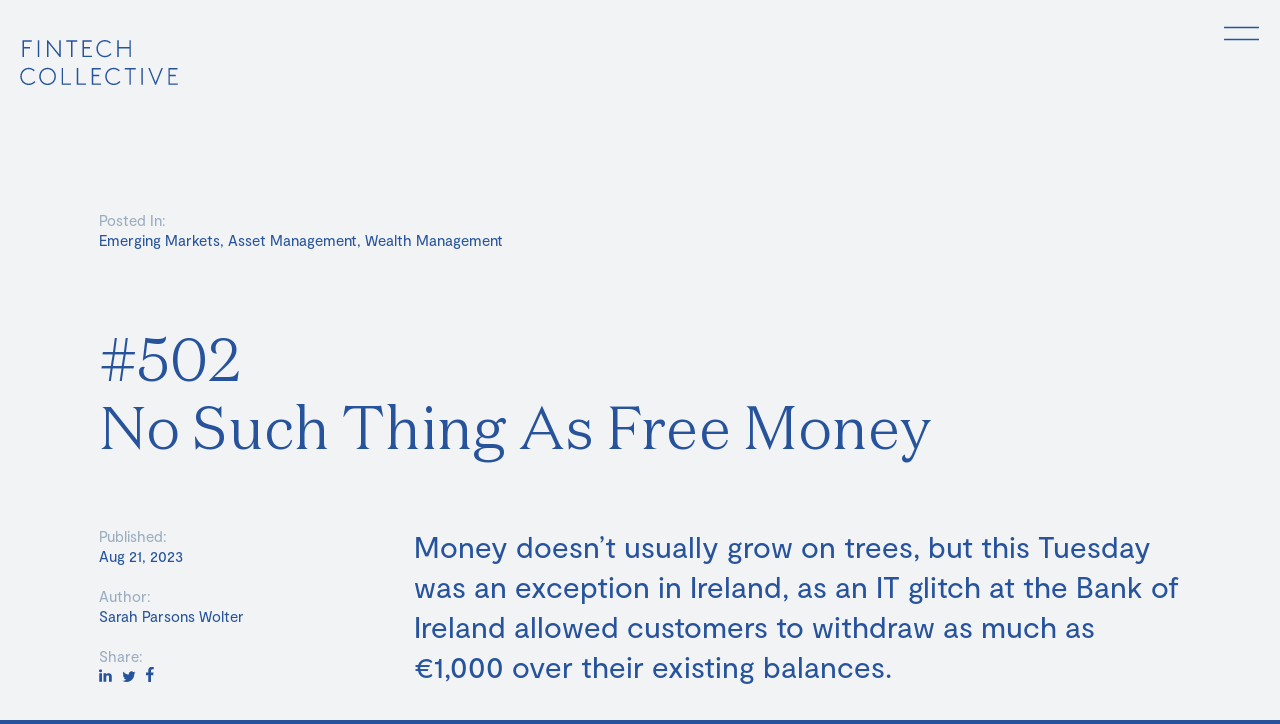

--- FILE ---
content_type: text/html; charset=UTF-8
request_url: https://fintech.io/newsletter/no-such-thing-as-free-money
body_size: 16630
content:
<!DOCTYPE html><html
lang="en-US" class="bg--blue router disable-transitions"><head> <script async src="https://www.googletagmanager.com/gtag/js?id=UA-48563221-6"></script> <script>window.dataLayer=window.dataLayer||[];function gtag(){dataLayer.push(arguments);}
gtag('js',new Date());gtag('config','UA-48563221-6');</script> <meta
charset="utf-8" /><meta
http-equiv="X-UA-Compatible" content="IE=edge"><meta
name="viewport" content="width=device-width, initial-scale=1, user-scalable=no"><link
rel="icon" type="image/png" sizes="32x32" href="/assets/images/favicon.png"><title>No Such Thing As Free Money - FinTech Collective</title><meta
name="twitter:card" content="summary" /><meta
name="twitter:site" content="@fintech_io" /><meta
name="twitter:creator" content="@fintech_io" /><meta
property="og:url" content="https://fintech.io/newsletter/no-such-thing-as-free-money" /><meta
name="og:title" content="FinTech Collective - Newsletter - No Such Thing As Free Money"><meta
property="og:description" content="Money doesn’t usually grow on trees, but this Tuesday was an exception in Ireland, as an IT glitch at the Bank of Ireland allowed customers to withdraw as much as €1,000 over their existing balances." /><meta
name="description" content="Money doesn’t usually grow on trees, but this Tuesday was an exception in Ireland, as an IT glitch at the Bank of Ireland allowed customers to withdraw as much as €1,000 over their existing balances."><link
rel="stylesheet" href="/lib/flickity.min.css" /><link
rel="stylesheet" href="/dist/main.css?ts=1756131417"/> <script>document.documentElement.classList.add('router--loading');document.documentElement.classList.add('router--entrance');</script> <script type="text/javascript">(function(c,a){if(!a.__SV){var b=window;try{var d,m,j,k=b.location,f=k.hash;d=function(a,b){return(m=a.match(RegExp(b+"=([^&]*)")))?m[1]:null};f&&d(f,"state")&&(j=JSON.parse(decodeURIComponent(d(f,"state"))),"mpeditor"===j.action&&(b.sessionStorage.setItem("_mpcehash",f),history.replaceState(j.desiredHash||"",c.title,k.pathname+k.search)))}catch(n){}var l,h;window.mixpanel=a;a._i=[];a.init=function(b,d,g){function c(b,i){var a=i.split(".");2==a.length&&(b=b[a[0]],i=a[1]);b[i]=function(){b.push([i].concat(Array.prototype.slice.call(arguments,0)))}}var e=a;"undefined"!==typeof g?e=a[g]=[]:g="mixpanel";e.people=e.people||[];e.toString=function(b){var a="mixpanel";"mixpanel"!==g&&(a+="."+g);b||(a+=" (stub)");return a};e.people.toString=function(){return e.toString(1)+".people (stub)"};l="disable time_event track track_pageview track_links track_forms track_with_groups add_group set_group remove_group register register_once alias unregister identify name_tag set_config reset opt_in_tracking opt_out_tracking has_opted_in_tracking has_opted_out_tracking clear_opt_in_out_tracking people.set people.set_once people.unset people.increment people.append people.union people.track_charge people.clear_charges people.delete_user people.remove".split(" ");for(h=0;h<l.length;h++)c(e,l[h]);var f="set set_once union unset remove delete".split(" ");e.get_group=function(){function a(c){b[c]=function(){call2_args=arguments;call2=[c].concat(Array.prototype.slice.call(call2_args,0));e.push([d,call2])}}for(var b={},d=["get_group"].concat(Array.prototype.slice.call(arguments,0)),c=0;c<f.length;c++)a(f[c]);return b};a._i.push([b,d,g])};a.__SV=1.2;b=c.createElement("script");b.type="text/javascript";b.async=!0;b.src="undefined"!==typeof MIXPANEL_CUSTOM_LIB_URL?MIXPANEL_CUSTOM_LIB_URL:"file:"===c.location.protocol&&"//cdn4.mxpnl.com/libs/mixpanel-2-latest.min.js".match(/^\/\//)?"https://cdn4.mxpnl.com/libs/mixpanel-2-latest.min.js":"//cdn4.mxpnl.com/libs/mixpanel-2-latest.min.js";d=c.getElementsByTagName("script")[0];d.parentNode.insertBefore(b,d)}})(document,window.mixpanel||[]);mixpanel.init("9c1c48c86de7fb43d864a0c600f66b78");</script>
 <script id="cookieyes" type="text/javascript" src="https://cdn-cookieyes.com/client_data/7fe0cdd6c72fcd02b92eb6c6/script.js"></script> 
</head><body
class="bg--blue-bg"><div
class="router__entrance bg--blue"><div
class="router__entrance__logo">
<img
src="/assets/images/icon-takeover-logo.svg"/></div></div><header
class="header" id="root-header"><div
class="grid-container mt4">
<a
href="/" class="dib pe--auto no-focus-outline">
<img
class="contain-width"
src="/assets/images/icon-header-logo.svg"
/>
</a></div></header><button
id="js-takeover-open"
class="takeover__trigger sans--small link--hover pe--auto ">
<svg
width="37px" height="27px" viewBox="0 0 37 27">
<path
d="M1.79545455,7.5 L35.2045455,7.5"   stroke-width="1.5" fill="none" fill-rule="evenodd" stroke-linecap="square" stroke="#26539C" stroke-width="1.5" fill-rule="nonzero"></path>
<path
d="M1.79545455,19.5 L35.2045455,19.5" stroke-width="1.5" fill="none" fill-rule="evenodd" stroke-linecap="square" stroke="#26539C" stroke-width="1.5" fill-rule="nonzero"></path>
</svg>
</button><div
id="js-takeover-container"
class="takeover__container color--white pe--none"><div
class="takeover__exit pe--auto dn"></div><div
class="takeover__bg bg--blue pe--auto"></div><div
class="takeover__header"><div
class="grid-container contained mt4"><div
class="row align--right"><div
class="col c8--md c7--xl">
<a
class="takeover__menu-anchor pe--auto" href="/">
<img
class="takeover__logo"
src="/assets/images/icon-takeover-logo.svg"
/>
</a></div></div></div></div><div
class="takeover__content"><div
class="grid-container contained"><div
class="row align--right"><div
class="col c8--md c7--xl"><ul
class="domaine--large pe--auto"><li
class="takeover__menu-link domaine--large">
<a
class="takeover__menu-anchor link--opacity--invert"
href="/about">
About Us
</a></li><li
class="takeover__menu-link domaine--large">
<a
class="takeover__menu-anchor link--opacity--invert"
href="/ourteam">
Our Team
</a></li><li
class="takeover__menu-link domaine--large">
<a
class="takeover__menu-anchor link--opacity--invert"
href="/portfolio">
Portfolio
</a></li><li
class="takeover__menu-link domaine--large">
<a
class="takeover__menu-anchor link--opacity--invert"
href="/defi">
DeFi
</a></li><li
class="takeover__menu-link domaine--large">
<a
class="takeover__menu-anchor link--opacity--invert"
href="/newsletter">
Newsletter
</a></li><li
class="takeover__menu-link domaine--large">
<a
class="takeover__menu-anchor link--opacity--invert"
href="/articles">
Articles
</a></li><li
class="takeover__menu-link domaine--large">
<a
class=" link--opacity--invert"
target="_blank"									href="https://jobs.fintech.io/">
Jobs
</a></li></ul></div></div></div></div></div><main
class="main" id="root-main"><div
class="header__spacer"></div><div
class="mb4 mb6--lg pt8 pt12--lg"><div
class="grid-container contained"><div
class="row align--center"><div
class="col c14 show--lg mb6"><p
class="sans--small color--blue-mid">Posted In:</p><p
class="sans--small">
<a
class="link--hover" href="/newsletter?tags=454">Emerging Markets</a><span>, </span>															<a
class="link--hover" href="/newsletter?tags=599">Asset Management</a><span>, </span>															<a
class="link--hover" href="/newsletter?tags=208">Wealth Management</a></p><p
class="sans--small"><br/></p></div><div
class="col c12--sm c14--lg"><h1 class="domaine--large">
#502<br/>
No Such Thing As Free Money</h1><div
class="hide--lg mt4"><div
class="row"><div
class="col c8"><p
class="sans--small color--blue-mid">Published:</p><p
class="sans--small">Aug 21, 2023</p><p
class="sans--small"><br/></p><p
class="sans--small color--blue-mid">Author:</p><p
class="sans--small">Sarah Parsons Wolter</p></div><div
class="col c8"><p
class="sans--small color--blue-mid">Posted In:</p><p
class="sans--small">
<a
class="link--hover" href="/newsletter?tags=454">Emerging Markets</a><span>, </span>																					<a
class="link--hover" href="/newsletter?tags=599">Asset Management</a><span>, </span>																					<a
class="link--hover" href="/newsletter?tags=208">Wealth Management</a></p></div></div></div></div></div></div></div><div
class="mb4 mb20--lg"><div
class="grid-container contained mb6 mb8--lg"><div
class="row align--center"><div
class="col c4 show--lg"><p
class="sans--small color--blue-mid">Published:</p><p
class="sans--small">Aug 21, 2023</p><p
class="sans--small"><br/></p><p
class="sans--small color--blue-mid">Author:</p><p
class="sans--small">Sarah Parsons Wolter</p><p
class="sans--small"><br/></p><p
class="sans--small color--blue-mid">Share:</p><ul
class="list list--horizontal gutter--small"><li
class="list__item">
<a
target="_blank"
href="https://www.linkedin.com/shareArticle?mini=true&url=https://fintech.io/newsletter/no-such-thing-as-free-money"
class="db">
<img
class="db"
src="/assets/images/icon-share-linkedin.svg"
/>
</a></li><li
class="list__item">
<a
target="_blank"
href="https://twitter.com/home?status=No Such Thing As Free Money - FinTech Collective%0D%0Ahttps://fintech.io/newsletter/no-such-thing-as-free-money"
class="db">
<img
class="db"
src="/assets/images/icon-share-twitter.svg"
/>
</a></li><li
class="list__item">
<a
target="_blank"
href="https://www.facebook.com/sharer/sharer.php?u=https://fintech.io/newsletter/no-such-thing-as-free-money"
class="db">
<img
class="db"
src="/assets/images/icon-share-facebook.svg"
/>
</a></li></ul></div><div
class="col c12--sm c10--lg"><div
class="rich-text"><h3><strong>Money doesn’t usually grow on trees, </strong>but this Tuesday was an exception in Ireland, as an IT glitch at the Bank of Ireland allowed customers to withdraw as much as €1,000 over their existing balances.<br
/> <br
/>This windfall may be coming at an opportune time, as according to the 2023 Global Wealth Report released by Credit Suisse and UBS, <strong>global wealth declined for the first time since the GFC - by $11.3t! </strong>Diverging from the typical storyline of the rich getting richer, wealthier regions were actually the hardest hit, with North America and Europe accounting for $10.9t of the total loss. <br
/> <br
/><strong>Wealth inequalities were reduced by both country and demographic,</strong> as global median wealth increased by 3%. In the US Caucasians were hardest hit, while African Americans were nearly unphased and Hispanics experienced close to 10% growth. Meanwhile, <strong>the share of wealth controlled by the top 1% globally fell to 44.5% </strong>and 3.5m individuals were knocked off the global list of millionaires. <br
/> <br
/>As demonstrated by the Bank of Ireland – every little bit counts, no matter where you sit on the wealth spectrum. In Ireland the police (Gardai) were deployed to guard ATMs to physically stop people from withdrawing cash. Nonetheless, plenty of customers slipped through the cracks with reports of people going straight to the store to buy new TVs <strong>– or a bit less conspicuous – straight to the pub.</strong></h3><figure><img
src="https://fintech-collective.s3.amazonaws.com/632c64d2-e1f5-7b8f-9f78-2968c5f102f1.png" alt="Newsletter Image 8/21" /></figure></div></div></div></div><div
class="grid-container contained mb6 mb8--lg"><div
class="body-content__anchor-container row align--center"><div
class="col c12--sm c4--lg"><h3 class="sans--small mt1--lg">Portfolio News</h3><p
class="sans--small"><br/></p></div><div
class="col c12--sm c10--lg"><div
class="body-content__anchor-content rich-text"><h3><strong>Singapore’s Antler launches $60m MENAP Fund - </strong>Antler announces the expansion of its presence to MENAP with Dr Jonathan Doerr and Romain Assunção as Partners. The firm aims to strengthen the region’s entrepreneurial ecosystem by backing exceptional founders at the earliest stage with co-founder matching, personalized coaching, access to a local and global network of founders and advisors, MENAP ecosystem expertise, day zero investment, and support with follow-on funding. <a
href="https://news.fintech.io/post/102im5f/singapores-antler-launches-60m-menap-fund?news">Read more</a><br
/><br
/><strong>CoinLedger announces integration with Base, becoming the first crypto tax software to enable automatic tax reporting for new blockchain - </strong>The announcement of the integration with Coinbase's Base blockchain comes just one week after the mainnet launch. Geared towards reducing the complexity associated with on-chain tax reporting, CoinLedger's Base integration equips users of the new blockchain to seamlessly calculate gains, losses, and income associated with transactions happening on Base. <a
href="https://news.fintech.io/post/102im5d/coinledger-announces-integration-with-base-becoming-the-first-crypto-tax-softwar?news">Read more</a><br
/><br
/><strong>Vestwell launches first multi-state retirement program - </strong>Vestwell announced this week that it will power the Maine Retirement Investment Trust (MERIT), the newest state-facilitated retirement program in the country. MERIT has selected to partner with an existing Vestwell auto-IRA program, Colorado SecureSavings, to launch the pilot program in late 2023. <a
href="https://news.fintech.io/post/102imbl/vestwell-launches-first-multi-state-retirement-program?news">Read more</a><br
/><br
/><strong>Plaid teams With Pinwheel for direct deposit services - </strong>The partnership, announced this week, will see Pinwheel provide complementary payroll data services for Plaid’s Income offering, while providing Plaid users with direct deposit switching (DDS) services. <a
href="https://news.fintech.io/post/102im8o/plaid-teams-with-pinwheel-for-direct-deposit-services?news">Read more</a></h3></div></div></div></div><div
class="grid-container contained mb6 mb8--lg"><div
class="body-content__anchor-container row align--center"><div
class="col c12--sm c4--lg"><h3 class="sans--small mt1--lg">No Such Thing As Free Money</h3><p
class="sans--small"><br/></p></div><div
class="col c12--sm c10--lg"><div
class="body-content__anchor-content rich-text"><h3><strong>Global wealth rises, inequality falls -</strong> According to UBS' 14th annual global wealth report just released, the amount of wealth in the world is set to rise substantially even as inequality declines. The story of the 19th and 20th centuries was broadly one in which new wealth went mostly to the rich — both in terms of individuals and in terms of countries. That is now changing, fast as total global wealth is expected to rise by 38% in the next five years — with middle-income countries, rather than the ultra-rich, reaping the majority of the benefits. <a
href="https://news.fintech.io/post/102im5c/global-wealth-rises-inequality-falls?news">Read more</a><br
/><br
/><strong>Bank of Ireland fixes 'free money' glitch after ATM rush - </strong>The glitch apparently affected ATMs (and led to long lines across the country), the bank's online portal and its digital app. Even customers with no money and a low account balance were able to transfer up to €1,000 into a linked account on banking apps such as Revolut, and then use their Revolut cards to withdraw the money. <a
href="https://news.fintech.io/post/102im6h/bank-of-ireland-fixes-free-money-glitch-after-atm-rush?news">Read more</a></h3></div></div></div></div><div
class="grid-container contained mb6 mb8--lg"><div
class="body-content__anchor-container row align--center"><div
class="col c12--sm c4--lg"><h3 class="sans--small mt1--lg">Industry News</h3><p
class="sans--small"><br/></p></div><div
class="col c12--sm c10--lg"><div
class="body-content__anchor-content rich-text"><h3><strong>Mastercard to buy stake in MTN’s $5.2b fintech unit -</strong> As part of the agreement, MTN’s business will use Mastercard’s technology infrastructure to expand its payments and remittance services in Africa. The announcement comes as Africa’s young, tech-savvy population are increasingly using their mobile phones to bridge gaps in services including banking. That’s opened a lucrative and fast-growing space in the fintech sector for wireless carriers. <a
href="https://news.fintech.io/post/102ilzv/mastercard-to-buy-stake-in-mtns-5-2b-fintech-unit?news">Read more</a><br
/><br
/><strong>Visa faces DOJ scrutiny for how it prices ‘token’ technology - </strong>As part of a long-running DOJ investigation, enforcement officials have begun probing the payment giant’s policies for charging retailers more if they don’t use Visa’s proprietary “tokenization” technology. The service, which swaps sensitive card numbers with tokens that can only be used on a specific device or with a particular merchant, is designed to improve the security of any given payment. <a
href="https://news.fintech.io/post/102im4v/visa-faces-doj-scrutiny-for-how-it-prices-token-technology?news">Read more</a><br
/><br
/><strong>Latin American payments provider DLocal explores potential sale - </strong>The Montevideo, Uruguay-based company, which is working with a financial adviser, has been talking with potential buyers. The news comes amid ongoing consolidation in the payments industry, as consumers increasingly move away from using cash. <a
href="https://news.fintech.io/post/102im39/latin-american-payments-provider-dlocal-explores-potential-sale?news">Read more</a><br
/><br
/><strong>Wall Street turns to AI to solve WhatsApp compliance nightmare - </strong>The SEC’s latest crackdown on Wall Street bankers and traders’ use of encrypted apps is sparking interest in whether large-language models and other artificial intelligence tools can catch Wall Street workers talking in code about something they shouldn’t be—or switching to an encrypted app to continue a conversation. <a
href="https://news.fintech.io/post/102im8n/wall-street-turns-to-ai-to-solve-whatsapp-compliance-nightmare?news">Read more</a><br
/><br
/><strong>U.S. judge sends FTX’s Sam Bankman-Fried to jail over witness tampering -</strong> In the motion requesting Bankman-Fried’s detention, the government said that, over the last several months, the defendant had sent over 100 emails to the media and had made over 1,000 phone calls to members of the press. The final straw, according to prosecutors, was Bankman-Fried leaking private diary entries of his ex-girlfriend, Caroline Ellison, to the New York Times. <a
href="https://news.fintech.io/post/102im06/u-s-judge-sends-ftxs-sam-bankman-fried-to-jail-over-witness-tampering?news">Read more</a><br
/><br
/><strong>CFPB to crack down on data brokers, Chopra says at White House event -</strong> The event featured the leaders of the nation’s top consumer watchdog agencies, timed to corresponded with the CFPB’s announcement of proposed rules under the Fair Credit Reporting Act to address the business practices of brokers that collect and monetize customer data. Data privacy is a growing concern as the use of artificial intelligence becomes more common. <a
href="https://news.fintech.io/post/102im5j/cfpb-to-crack-down-on-data-brokers-chopra-says-at-white-house-event?news">Read more</a><br
/><br
/><strong>Using a credit card? At these restaurants it’ll cost you - </strong>As inflation and high credit card fees continue to affect a restaurant’s bottom line, more owners are tacking on a new charge for using a credit card. <a
href="https://news.fintech.io/post/102im4q/using-a-credit-card-at-these-restaurants-itll-cost-you?news">Read more</a><br
/><br
/><strong>Bluevine CEO: IPO filing in 18 to 24 months -</strong> In an exclusive with Axios, small-business-banking startup Bluevine discusses its potential IPO plans. This is notable as the IPO market has started to reopen, and some fintech companies — which have been hit particularly hard in public markets — are working up the courage to cautiously peer back in. Stock-trading startup DriveWealth is also weighing an IPO listing in the same time frame. <a
href="https://news.fintech.io/post/102im5m/bluevine-ceo-ipo-filing-in-18-to-24-months?news">Read more</a><br
/><br
/><strong>Coinbase finally wins approval to list crypto futures in U.S. - </strong>The approval makes Coinbase the first crypto-first platform to offer regulated and leveraged crypto futures alongside alongside traditional spot trading. <a
href="https://news.fintech.io/post/102im5k/coinbase-finally-wins-approval-to-list-crypto-futures-in-u-s?news">Read more</a></h3></div></div></div></div><div
class="grid-container contained "><div
class="body-content__anchor-container row align--center"><div
class="col c12--sm c4--lg"><h3 class="sans--small mt1--lg">Select Financings</h3><p
class="sans--small"><br/></p></div><div
class="col c12--sm c10--lg"><div
class="body-content__anchor-content rich-text"><h3><br
/><strong>BitGo -</strong> California based crypto custody company raised $100m in Series C funding led by undisclosed investors. <a
href="https://news.fintech.io/post/102im7u/bitgo-raises-100m-in-series-c-funding?news">Read more</a><br
/><br
/><strong>Caden - </strong>New York based data control and monetization app raised $15m in Series A funding led by Nava Ventures. <a
href="https://news.fintech.io/post/102im7z/caden-raises-15m-in-series-a-funding?news">Read more</a><br
/><br
/><strong>CityPay.io - </strong>Georgia based B2B cryptocurrency payments firm raised €2m in Seed funding led by Tether. <a
href="https://news.fintech.io/post/102im81/citypay-io-raises-2m-in-seed-funding?news">Read more</a><br
/><br
/><strong>ClassWallet - </strong>Miami based digital wallet reimbursement platform for public funds raised $95m in growth funding led by Guidepost Growth Equity. <a
href="https://news.fintech.io/post/102im7q/classwallet-raises-95m-in-growth-funding?news">Read more</a><br
/><br
/><strong>Dinari - </strong>San Francisco based real-world asset tokenization platform raised $7.5m in Seed funding from SPEILLLP. <a
href="https://news.fintech.io/post/102im80/dinari-raises-7-5m-in-seed-funding?news">Read more</a><br
/><br
/><strong>DynamoFL - </strong>San Francisco based privacy and compliance-focused generative AI business raised $15m in Series A funding led by Canapi Ventures. <a
href="https://news.fintech.io/post/102im7y/dynamofl-raises-15m-in-series-a-funding?news">Read more</a><br
/><br
/><strong>Helio Protocol - </strong>Decentralized DeFi lending and stablecoin project raised $10m in new funding led by Binance Labs. <a
href="https://news.fintech.io/post/102im7o/helio-protocol-raises-10m-in-new-funding?news">Read more</a><br
/><br
/><strong>Persefoni - </strong>Arizona based climate management and accounting platform raised $50m in Series C funding led by TPG Rise. <a
href="https://news.fintech.io/post/102im7n/persefoni-raises-50m-in-series-c-funding?news">Read more</a><br
/><br
/><strong>SureIn - </strong>Germany based insurtech startup for SMEs raised €4m in Seed funding led by xDeck. <a
href="https://news.fintech.io/post/102im7s/surein-raises-4m-in-seed-funding?news">Read more</a><br
/><br
/><strong>Vegapay -</strong> India based digital lending and card management platform raised $1m in pre-Seed funding led by Eximius Ventures. <a
href="https://news.fintech.io/post/102im82/vegapay-raises-1m-in-pre-seed-funding?news">Read more</a><br
/><br
/><strong>Xverse - </strong>Hong Kong based blockchain wallet raised $5m in Seed funding led by Jump Crypto. <a
href="https://news.fintech.io/post/102im7p/xverse-raises-5m-in-seed-funding?news">Read more</a><br
/><br
/><strong>ZetaChain -</strong> California based Layer 1 blockchain operator raised $27m in new funding led by Blockchain.com. <a
href="https://news.fintech.io/post/102im7x/zetachain-raises-27m-in-new-funding?news">Read more</a></h3></div></div></div></div></div><div
class="hide--lg mb12"><div
class="grid-container contained"><div
class="row align--center"><div
class="col c12--sm pb2"><hr
class="bb--blue-mid"/></div><div
class="col c12--sm"><p
class="sans--small color--blue-mid">Share:</p><ul
class="list list--horizontal gutter--small"><li
class="list__item">
<a
target="_blank"
href="https://www.linkedin.com/shareArticle?mini=true&url=https://fintech.io/newsletter/no-such-thing-as-free-money"
class="db">
<img
class="db"
src="/assets/images/icon-share-linkedin.svg"
/>
</a></li><li
class="list__item">
<a
target="_blank"
href="https://twitter.com/home?status=https://fintech.io/newsletter/no-such-thing-as-free-money"
class="db">
<img
class="db"
src="/assets/images/icon-share-twitter.svg"
/>
</a></li><li
class="list__item">
<a
target="_blank"
href="https://www.facebook.com/sharer/sharer.php?u=https://fintech.io/newsletter/no-such-thing-as-free-money"
class="db">
<img
class="db"
src="/assets/images/icon-share-facebook.svg"
/>
</a></li></ul></div></div></div></div><div
class="mb12 mb20--lg"><div
class="grid-container contained"><div
class="row align--center"><div
class="col c12--sm c4--lg c2--xl pt1--lg"><h2 class="sans--small color--blue-mid--lg mb2">FinTech Collective Newsletter</h2></div><div
class="col c2 show--xl"></div><div
class="col c12--sm c10--lg"><h2 class="sans--large mb3 ws--pre-line">Curated News with Context</h2><p
class="mb2">Delivered every Monday, the weekly newsletter, produced by our team, provides a tightly edited rundown of global fintech news, along with a bit of our original analysis.</p><form
class="newsletter-form__form"
action="https://fintech.us3.list-manage.com/subscribe/post?u=e0d9358567a14ab2f37440e8b&id=f8eef5625a"
method="POST"
style="display: none;"><div
class="newsletter-form__container input--newsletter media media--horizontal media--forward gutter--none align--bottom bb--blue">
<input
type="hidden" name="u" value="e0d9358567a14ab2f37440e8b" />
<input
type="hidden" name="id" value="f8eef5625a" /><div
ariahidden="true" style="position: absolute; left: -5000px;">
<input
class="newsletter-form__honey" type="text" name="b_e0d9358567a14ab2f37440e8b_f8eef5625a" tabindex="-1"></div><div
class="media__fluid">
<input
name="EMAIL"
class="newsletter-form__input full-width"
placeholder="Your email"
type="email"
/></div><div
style="position: absolute; left: -5000px;" aria-hidden="true"><input
type="text" name="b_e0d9358567a14ab2f37440e8b_f8eef5625a" tabindex="-1" value=""></div><div
class="media__fixed">
<button
class="newsletter-form__submit"
type="submit">
Submit
</button></div></div><p
class="newsletter-form__success input--newsletter-success color--blue-mid dn">Thank you for signing up!</p><p
class="newsletter-form__error sans--small mt2 color--red">
<br/></p></form><form
class="newsletter-form__form"
action="https://fintech.us3.list-manage.com/subscribe/post?u=e0d9358567a14ab2f37440e8b&id=f8eef5625a"
method="POST"><div
class="newsletter-form__container input--newsletter media media--horizontal media--forward gutter--none align--bottom bb--blue">
<input
type="hidden" name="u" value="e0d9358567a14ab2f37440e8b" />
<input
type="hidden" name="id" value="f8eef5625a" /><div
ariahidden="true" style="position: absolute; left: -5000px;">
<input
class="newsletter-form__honey" type="text" name="b_e0d9358567a14ab2f37440e8b_f8eef5625a" tabindex="-1"></div><div
class="media__fluid">
<input
name="EMAIL"
class="newsletter-form__input full-width"
placeholder="Your email"
type="email"
/></div><div
style="position: absolute; left: -5000px;" aria-hidden="true"><input
type="text" name="b_e0d9358567a14ab2f37440e8b_f8eef5625a" tabindex="-1" value=""></div><div
class="media__fixed">
<button
class="newsletter-form__submit"
type="submit"
style="color: #26539c;">
Submit
</button></div></div><p
class="newsletter-form__success input--newsletter-success color--blue-mid dn">Thank you for signing up!</p><p
class="newsletter-form__error sans--small mt2 color--red">
<br/></p></form></div></div></div></div></main><style>.note-container{display:flex;text-align:start;padding-top:8px;width:100%;justify-content:start}.note-link{width:fit-content;font-size:14px;color:#9bacc0}.note-link:hover{text-decoration:underline}@media (min-width:1200px){.note-container{justify-content:end}.note-container{text-align:end}}</style><footer
class="footer bg--blue color--white pt4 pb4"><div
class="grid-container contained"><div
class="row align--middle"><div
class="col c1--xl">
<a
href="/">
<img
class="contain-width db mb1 mb0--xl"
src="/assets/images/icon-footer-logo.svg"
/>
</a></div><div
class="col c15--xl"><ul
class="footer__list sans--small"><li>
FinTech Collective</li><li>
<span
class="footer__address">New York City</span></li><li
class="hide--xl">
<br/></li><li>
<a class="link--hover" href="/cdn-cgi/l/email-protection#6b030e0707042b0d02051f0e0803450204" target="_blank">
<span class="__cf_email__" data-cfemail="ddb5b8b1b1b29dbbb4b3a9b8beb5f3b4b2">[email&#160;protected]</span>
</a></li><li>
<a
class="link--hover" href="https://twitter.com/fintech_io" target="_blank">
Twitter
</a></li><li>
<a
class="link--hover" href="https://www.linkedin.com/company/fintech-collective" target="_blank">
LinkedIn
</a></li><li
class="hide--xl">
<br/></li><li
class="color--blue-mid">
<a
class="link--hover" href="/legal">
Terms of Use & Privacy
</a>
<span
class="ml1 mr1">•</span>
<a
class="link--hover" href="/disclosures">
Disclosures
</a>
<span
class="ml1 mr1">•</span>
<a
class="link--hover" href="https://fintech.io/sfdr">
SFDR
</a>
<span
class="ml1 mr1">•</span>
<a
class="link--hover" href="https://fintech.io/gdpr">
GDPR
</a>
<span
class="ml1 mr1">•</span>
<a
class="link--hover" href="https://hellodative.com" target="_blank">
Site Credit
</a></li></ul></div></div><div
class="note-container">
<a
class="note-link" href='javascript:void(0)' onclick='revisitCkyConsent()'>Do Not Share My Personal Information</a></div></div></footer> <script data-cfasync="false" src="/cdn-cgi/scripts/5c5dd728/cloudflare-static/email-decode.min.js"></script><script defer src="/lib/flickity.pkgd.min.js"></script> <script>var GOOGLE_MAPS_CLIENT_KEY="AIzaSyBzIAVVkFotxs8GeMe5QHTBHm1A5W527o4";var NEWS_TAGS=[{id:'2319',title:'13 Minutes To The Moon',slug:'13-minutes-to-the-moon',},{id:'38037',title:'1inch',slug:'1inch',},{id:'2372',title:'2019 Fintech',slug:'2019-fintech',},{id:'1121',title:'2019 Predictions',slug:'2019-predictions',},{id:'3113',title:'2020',slug:'2020',},{id:'24573',title:'2021 Highlights',slug:'2021-highlights',},{id:'24588',title:'2022',slug:'2022',},{id:'1083',title:'40 Under 40',slug:'40-under-40',},{id:'38818',title:'401K',slug:'401k',},{id:'56930',title:'562',slug:'562',},{id:'2208',title:'Acquisitions',slug:'acquisitions',},{id:'3150',title:'Affirm',slug:'affirm',},{id:'455',title:'Africa',slug:'africa',},{id:'3027',title:'AGM',slug:'agm',},{id:'2151',title:'AI',slug:'ai',},{id:'1675',title:'Alert',slug:'alert',},{id:'2981',title:'Algos',slug:'algos',},{id:'2762',title:'Alibaba',slug:'alibaba',},{id:'66587',title:'Alternative Assets',slug:'alternative-assets',},{id:'743',title:'Alternative Investing',slug:'alternative-investing',},{id:'36996',title:'Alternative Investment',slug:'alternative-investment',},{id:'2108',title:'Amazon',slug:'amazon',},{id:'2850',title:'Amex',slug:'amex',},{id:'2944',title:'AML',slug:'aml',},{id:'2876',title:'Ant Group',slug:'ant-group',},{id:'37333',title:'antler',slug:'antler',},{id:'2655',title:'Anyfin',slug:'anyfin',},{id:'723',title:'APDS',slug:'apds',},{id:'2954',title:'API',slug:'api',},{id:'803',title:'Apple',slug:'apple',},{id:'3094',title:'Apple Pay',slug:'apple-pay',},{id:'3159',title:'Articles',slug:'articles',},{id:'725',title:'Artivest',slug:'artivest',},{id:'53609',title:'Asia',slug:'asia',},{id:'599',title:'Asset Management',slug:'asset-management',},{id:'49098',title:'Auctions',slug:'auctions',},{id:'1649',title:'Austin Powers',slug:'austin-powers',},{id:'42978',title:'automation',slug:'automation',},{id:'296',title:'Axoni',slug:'axoni',},{id:'42464',title:'B2B Marketplace',slug:'b2b-marketplace',},{id:'43804',title:'baking',slug:'baking',},{id:'2606',title:'Bank P',slug:'bank-p',},{id:'2607',title:'Bank Partnerships',slug:'bank-partnerships',},{id:'361',title:'Banking',slug:'banking',},{id:'2783',title:'Bankings',slug:'bankings',},{id:'2723',title:'Bankruptcy',slug:'bankruptcy',},{id:'65353',title:'Banks',slug:'banks',},{id:'1414',title:'Ben Stiller',slug:'ben-stiller',},{id:'54916',title:'Berlin',slug:'berlin',},{id:'708',title:'Best Employers',slug:'best-employers',},{id:'37915',title:'Big ech',slug:'big-ech',},{id:'37916',title:'big tech',slug:'big-tech',},{id:'1015',title:'Bitcoin',slug:'bitcoin',},{id:'2929',title:'Block',slug:'block',},{id:'147',title:'Blockchain',slug:'blockchain',},{id:'3151',title:'BNPL',slug:'bnpl',},{id:'3254',title:'Bond Yields',slug:'bond-yields',},{id:'2470',title:'Bonds',slug:'bonds',},{id:'2549',title:'Borrowers',slug:'borrowers',},{id:'54302',title:'Brazil',slug:'brazil',},{id:'1413',title:'Breaking Bad',slug:'breaking-bad',},{id:'2423',title:'Brexit',slug:'brexit',},{id:'1430',title:'Brit-Stumble',slug:'brit-stumble',},{id:'2285',title:'Brokerage',slug:'brokerage',},{id:'3422',title:'BTC',slug:'btc',},{id:'1761',title:'Buckingham Palace',slug:'buckingham-palace',},{id:'2809',title:'Budget Deficit',slug:'budget-deficit',},{id:'707',title:'Business',slug:'business',},{id:'199',title:'Buyside',slug:'buyside',},{id:'52887',title:'Canada',slug:'canada',},{id:'39667',title:'Cannabis Banking',slug:'cannabis-banking',},{id:'3016',title:'Cannibis',slug:'cannibis',},{id:'3407',title:'Cap Table',slug:'cap-table',},{id:'37331',title:'capintel',slug:'capintel',},{id:'12',title:'Capital Markets',slug:'capital-markets',},{id:'37337',title:'capitalmarkets',slug:'capitalmarkets',},{id:'21651',title:'Carbon',slug:'carbon',},{id:'2675',title:'Carta',slug:'carta',},{id:'3043',title:'Cash',slug:'cash',},{id:'3069',title:'Celebrities',slug:'celebrities',},{id:'3068',title:'Celebrity Investors',slug:'celebrity-investors',},{id:'2794',title:'Centrifuge',slug:'centrifuge',},{id:'38819',title:'ChatGBT',slug:'chatgbt',},{id:'38820',title:'ChatGPT',slug:'chatgpt',},{id:'2763',title:'China',slug:'china',},{id:'63750',title:'Chips',slug:'chips',},{id:'25012',title:'Citadel Securities',slug:'citadel-securities',},{id:'438',title:'Citi',slug:'citi',},{id:'2519',title:'Climate',slug:'climate',},{id:'2917',title:'Climate Change',slug:'climate-change',},{id:'47065',title:'ClimateTech',slug:'climatetech',},{id:'3408',title:'Coalition',slug:'coalition',},{id:'969',title:'Commercial Real Estate',slug:'commercial-real-estate',},{id:'706',title:'Company Culture',slug:'company-culture',},{id:'25305',title:'Competition',slug:'competition',},{id:'37676',title:'Complian',slug:'complian',},{id:'37677',title:'Compliance',slug:'compliance',},{id:'1427',title:'Consumer Finance',slug:'consumer-finance',},{id:'1530',title:'Contabilizei',slug:'contabilizei',},{id:'3093',title:'Contactless Payments',slug:'contactless-payments',},{id:'3220',title:'Content Creators',slug:'content-creators',},{id:'2955',title:'Copyright',slug:'copyright',},{id:'2471',title:'Coronavirus',slug:'coronavirus',},{id:'2971',title:'Corporate Treasury',slug:'corporate-treasury',},{id:'3275',title:'Covid',slug:'covid',},{id:'2581',title:'Covid-1',slug:'covid-1',},{id:'2582',title:'COVID-19',slug:'covid-19',},{id:'3221',title:'Creator Economy',slug:'creator-economy',},{id:'37335',title:'creatoreconomy',slug:'creatoreconomy',},{id:'2181',title:'Credit',slug:'credit',},{id:'2182',title:'Credit Cards',slug:'credit-cards',},{id:'2334',title:'Credit Score',slug:'credit-score',},{id:'41466',title:'creditbuilding',slug:'creditbuilding',},{id:'56469',title:'Credt',slug:'credt',},{id:'870',title:'CRM',slug:'crm',},{id:'3493',title:'Crowdfunding',slug:'crowdfunding',},{id:'148',title:'Crypto',slug:'crypto',},{id:'13',title:'Cryptocurrency',slug:'cryptocurrency',},{id:'2142',title:'Cryptocurrenty',slug:'cryptocurrenty',},{id:'1432',title:'Crystal Ball',slug:'crystal-ball',},{id:'35373',title:'Culture',slug:'culture',},{id:'25520',title:'Custody',slug:'custody',},{id:'3327',title:'CVC',slug:'cvc',},{id:'3483',title:'Cyber Insurance',slug:'cyber-insurance',},{id:'2091',title:'Cyberattacks',slug:'cyberattacks',},{id:'59543',title:'Cybersecurity',slug:'cybersecurity',},{id:'2705',title:'DAF',slug:'daf',},{id:'632',title:'Data',slug:'data',},{id:'2689',title:'Datatrek',slug:'datatrek',},{id:'1410',title:'DeFi',slug:'de-fi',},{id:'3436',title:'Deregulation',slug:'deregulation',},{id:'2259',title:'dfi',slug:'dfi',},{id:'25172',title:'Dharma',slug:'dharma',},{id:'19149',title:'Digital Assets',slug:'digital-assets',},{id:'41910',title:'Digital Bank',slug:'digital-bank',},{id:'64944',title:'Digital Commerce',slug:'digital-commerce',},{id:'42041',title:'digital commerce infrast',slug:'digital-commerce-infrast',},{id:'42042',title:'Digital Commerce Infrastructure',slug:'digital-commerce-infrastructure',},{id:'39743',title:'Digital Currency',slug:'digital-currency',},{id:'3042',title:'Digital Payments',slug:'digital-payments',},{id:'2750',title:'Digital Platform',slug:'digital-platform',},{id:'633',title:'Digital Transformation',slug:'digital-transformation',},{id:'3318',title:'Doordash',slug:'doordash',},{id:'354',title:'DTCC',slug:'dtcc',},{id:'1411',title:'Dude',slug:'dude',},{id:'3398',title:'E-commerce',slug:'e-commerce',},{id:'2784',title:'Earnings',slug:'earnings',},{id:'802',title:'eBay',slug:'e-bay',},{id:'3397',title:'ecommerce',slug:'ecommerce',},{id:'3385',title:'Economy',slug:'economy',},{id:'1007',title:'ECX Index',slug:'ecx-index',},{id:'53713',title:'EDTECH',slug:'edtech',},{id:'56305',title:'Education',slug:'education',},{id:'3421',title:'El Salvador',slug:'el-salvador',},{id:'57043',title:'Election',slug:'election',},{id:'2033',title:'Elmo in Flames',slug:'elmo-in-flames',},{id:'33346',title:'Elon Musk',slug:'elon-musk',},{id:'2894',title:'Embedded Finance',slug:'embedded-finance',},{id:'161',title:'Embroker',slug:'embroker',},{id:'454',title:'Emerging Markets',slug:'emerging-markets',},{id:'61862',title:'Employment',slug:'employment',},{id:'698',title:'Envestnet',slug:'envestnet',},{id:'3376',title:'Environment',slug:'environment',},{id:'2733',title:'Equity',slug:'equity',},{id:'62656',title:'Equity Research',slug:'equity-research',},{id:'2518',title:'ESG',slug:'esg',},{id:'21191',title:'ETF',slug:'etf',},{id:'1759',title:'EthCC',slug:'eth-cc',},{id:'3564',title:'Ethererum',slug:'ethererum',},{id:'3565',title:'Ethereum',slug:'ethereum',},{id:'1760',title:'EthParis',slug:'eth-paris',},{id:'37338',title:'europe',slug:'europe',},{id:'3435',title:'Exchanges',slug:'exchanges',},{id:'2081',title:'Facebook',slug:'facebook',},{id:'989',title:'Fain',slug:'fain',},{id:'1433',title:'Family Bike',slug:'family-bike',},{id:'783',title:'Family Offices',slug:'family-office',},{id:'61861',title:'Farmers',slug:'farmers',},{id:'3387',title:'Fed',slug:'fed',},{id:'3286',title:'Fee Hikes',slug:'fee-hikes',},{id:'43624',title:'Fiber',slug:'fiber',},{id:'813',title:'Fidelity',slug:'fidelity',},{id:'60921',title:'Finance',slug:'finance',},{id:'780',title:'Financial',slug:'financial',},{id:'58238',title:'Financial Literacy',slug:'financial-literacy',},{id:'736',title:'Financial Technology',slug:'financial-technology',},{id:'65978',title:'Financial Wellness',slug:'financial-wellness',},{id:'945',title:'Financing',slug:'financing',},{id:'7',title:'Financings',slug:'test',},{id:'2942',title:'FinCen',slug:'fin-cen',},{id:'3457',title:'Finland',slug:'finland',},{id:'634',title:'Fintech',slug:'fintech',},{id:'42813',title:'fintech 50',slug:'fintech-50',},{id:'862',title:'FinTech Collective',slug:'fin-tech-collective',},{id:'3424',title:'First Adopter',slug:'first-adopter',},{id:'452',title:'Flutterwave',slug:'flutterwave',},{id:'2868',title:'Fondeadora',slug:'fondeadora',},{id:'2830',title:'Fractional Shares',slug:'fractional-shares',},{id:'21794',title:'France',slug:'france',},{id:'1435',title:'Franken',slug:'franken',},{id:'31590',title:'Fraud',slug:'fraud',},{id:'1664',title:'Friends',slug:'friends',},{id:'461',title:'FTC',slug:'ftc',},{id:'3511',title:'FTC News',slug:'ftc-news',},{id:'871',title:'Funding',slug:'funding',},{id:'19136',title:'Fundraising',slug:'fundraising',},{id:'37334',title:'futureofwork',slug:'futureofwork',},{id:'3017',title:'Gambling',slug:'gambling',},{id:'19825',title:'Gaming',slug:'gaming',},{id:'2028',title:'Gates-Lambda',slug:'gates-lambda',},{id:'1780',title:'Gen Z',slug:'gen-z',},{id:'2031',title:'GenZ Speak',slug:'gen-z-speak',},{id:'47066',title:'Germany',slug:'germany',},{id:'990',title:'Gift Cards',slug:'gift-cards',},{id:'3317',title:'Gig Economy',slug:'gig-economy',},{id:'37336',title:'gilts',slug:'gilts',},{id:'298',title:'Global',slug:'global',},{id:'2083',title:'GlobalCoin',slug:'global-coin',},{id:'2885',title:'GM',slug:'gm',},{id:'49173',title:'Gold',slug:'gold',},{id:'834',title:'Goldman Sachs',slug:'goldman-sachs',},{id:'804',title:'Google',slug:'google',},{id:'1129',title:'Government Shutdown',slug:'government-shutdown',},{id:'2799',title:'GPT-3',slug:'gpt-3',},{id:'3307',title:'Growth',slug:'growth',},{id:'3103',title:'Happy Holidays',slug:'happy-holidays',},{id:'54429',title:'Healthcare',slug:'healthcare',},{id:'735',title:'Hedge Funds',slug:'hedge-funds',},{id:'1692',title:'HFT',slug:'hft',},{id:'51026',title:'Hiring',slug:'hiring',},{id:'33089',title:'History',slug:'history',},{id:'51730',title:'Housing',slug:'housing',},{id:'51024',title:'Hriing',slug:'hriing',},{id:'792',title:'ICO',slug:'ico',},{id:'2842',title:'Immo',slug:'immo',},{id:'3386',title:'Improvement',slug:'improvement',},{id:'3410',title:'Inclusion',slug:'inclusion',},{id:'3081',title:'Income Streams',slug:'income-streams',},{id:'2605',title:'India',slug:'india',},{id:'2164',title:'Indonesia',slug:'indonesia',},{id:'49099',title:'Industry',slug:'industry',},{id:'33168',title:'Inflation',slug:'inflation',},{id:'635',title:'Information Technology',slug:'information-technology',},{id:'3306',title:'Infrastructure',slug:'infrastructure',},{id:'636',title:'Innovation',slug:'innovation',},{id:'160',title:'Insurance',slug:'insurance',},{id:'637',title:'Insuretch',slug:'insuretch',},{id:'638',title:'Insurtech',slug:'insurtech',},{id:'2587',title:'Internet',slug:'internet',},{id:'49025',title:'Intro',slug:'intro',},{id:'51508',title:'Inventory Manage',slug:'inventory-manage',},{id:'19513',title:'Investing',slug:'investing',},{id:'854',title:'Investment',slug:'investment',},{id:'1282',title:'Investment Banks',slug:'investment-banks',},{id:'726',title:'Investment Firm',slug:'investment-firm',},{id:'1008',title:'Investment Trust',slug:'investment-trust',},{id:'48573',title:'Investments',slug:'investments',},{id:'1029',title:'Investmet',slug:'investmet',},{id:'19312',title:'Investor',slug:'investor',},{id:'19337',title:'Investor Communications',slug:'investor-communications',},{id:'3070',title:'Investors',slug:'investors',},{id:'2886',title:'IOT',slug:'iot',},{id:'2226',title:'IPO',slug:'ipo',},{id:'30730',title:'Ireland',slug:'ireland',},{id:'1972',title:'ISAs',slug:'isas',},{id:'3164',title:'Janet Yellen',slug:'janet-yellen',},{id:'1412',title:'John Oliver',slug:'john-oliver',},{id:'835',title:'JP Morgan',slug:'jp-morgan',},{id:'2849',title:'Kabbage',slug:'kabbage',},{id:'20205',title:'Kavak',slug:'kavak',},{id:'1973',title:'Lambda School',slug:'lambda-school',},{id:'1665',title:'Latam',slug:'latam',},{id:'3446',title:'Latem',slug:'latem',},{id:'837',title:'Leapfrogging',slug:'leapfrogging',},{id:'869',title:'Legal',slug:'legal',},{id:'3423',title:'Legal Tender',slug:'legal-tender',},{id:'34325',title:'Lehman',slug:'lehman',},{id:'374',title:'Lending',slug:'lending',},{id:'37678',title:'LendingS',slug:'lendings',},{id:'41744',title:'LIDO',slug:'lido',},{id:'55980',title:'Lifetime Income',slug:'lifetime-income',},{id:'360',title:'Linkedin',slug:'linkedin',},{id:'34690',title:'Livestream Shopping',slug:'livestream-shopping',},{id:'41465',title:'loans',slug:'loans',},{id:'3434',title:'London',slug:'london',},{id:'2906',title:'LTSE',slug:'ltse',},{id:'2851',title:'M&amp;A',slug:'m-a',},{id:'2800',title:'Machine Learning',slug:'machine-learning',},{id:'1429',title:'Macro',slug:'macro',},{id:'1122',title:'Macroeconomics',slug:'macroeconomics',},{id:'35276',title:'Macron',slug:'macron',},{id:'2688',title:'Makeover',slug:'makeover',},{id:'1027',title:'Market Share',slug:'market-share',},{id:'1028',title:'Market Shares',slug:'market-shares',},{id:'1014',title:'Markets',slug:'markets',},{id:'705',title:'Mastercard',slug:'mastercard',},{id:'3148',title:'Matt Levinson',slug:'matt-levinson',},{id:'37742',title:'mattilda',slug:'mattilda',},{id:'3180',title:'Meme Stocks',slug:'meme-stocks',},{id:'2907',title:'MEMX',slug:'memx',},{id:'23803',title:'Merama',slug:'merama',},{id:'3287',title:'Merchant Fees',slug:'merchant-fees',},{id:'2366',title:'Meta',slug:'meta',},{id:'41150',title:'Mexico',slug:'mexico',},{id:'2908',title:'MIAX',slug:'miax',},{id:'868',title:'Mighty',slug:'mighty',},{id:'822',title:'Mines',slug:'mines',},{id:'2663',title:'Minka',slug:'minka',},{id:'3247',title:'Minu',slug:'minu',},{id:'43082',title:'ml',slug:'ml',},{id:'1639',title:'ML Eats Acorns',slug:'ml-eats-acorns',},{id:'21314',title:'Mondu',slug:'mondu',},{id:'49172',title:'Monetary Policy',slug:'monetary-policy',},{id:'3135',title:'Monetary Stimulus',slug:'monetary-stimulus',},{id:'2943',title:'Money Laundering',slug:'money-laundering',},{id:'349',title:'MoneyLion',slug:'money-lion',},{id:'2821',title:'Mortgage',slug:'mortgage',},{id:'3079',title:'Music Rights',slug:'music-rights',},{id:'35595',title:'NASA',slug:'nasa',},{id:'2056',title:'NASCAR',slug:'nascar',},{id:'3211',title:'NASDAQ',slug:'nasdaq',},{id:'3234',title:'NBA',slug:'nba',},{id:'479',title:'Neighborly',slug:'neighborly',},{id:'3447',title:'Neobanks',slug:'neobanks',},{id:'62457',title:'Netherlands',slug:'netherlands',},{id:'3165',title:'New Administration',slug:'new-administration',},{id:'20218',title:'New Funding',slug:'new-funding',},{id:'2371',title:'New Year',slug:'new-year',},{id:'3367',title:'New York City',slug:'new-york-city',},{id:'491',title:'NextCapital',slug:'next-capital',},{id:'3233',title:'NFTs',slug:'nfts',},{id:'3456',title:'Norway',slug:'norway',},{id:'2225',title:'NYC',slug:'nyc',},{id:'2964',title:'NYDIG',slug:'nydig',},{id:'2529',title:'NYSE',slug:'nyse',},{id:'3144',title:'Ocrolus',slug:'ocrolus',},{id:'39417',title:'Octane',slug:'octane',},{id:'504',title:'Octane Lending',slug:'octane-lending',},{id:'2520',title:'Oil',slug:'oil',},{id:'2596',title:'Oil Futures',slug:'oil-futures',},{id:'27022',title:'Old People',slug:'old-people',},{id:'1793',title:'Open Banking',slug:'open-banking',},{id:'3052',title:'Oxio',slug:'oxio',},{id:'2896',title:'Oyster',slug:'oyster',},{id:'25025',title:'Paradigm',slug:'paradigm',},{id:'43083',title:'Partnership',slug:'partnership',},{id:'49024',title:'Partnerships',slug:'partnerships',},{id:'453',title:'Payments',slug:'payments',},{id:'836',title:'PayPal',slug:'pay-pal',},{id:'2715',title:'Peaceful Protests',slug:'peaceful-protests',},{id:'58635',title:'Pension',slug:'pension',},{id:'3340',title:'Philanthropy',slug:'philanthropy',},{id:'1681',title:'Plaid',slug:'plaid',},{id:'41911',title:'Playgrounds',slug:'playgrounds',},{id:'30274',title:'Podcast',slug:'podcast',},{id:'2035',title:'Point-of-Sale',slug:'point-of-sale',},{id:'2153',title:'Poker',slug:'poker-p',},{id:'3308',title:'Politics',slug:'politics',},{id:'2152',title:'Porfolio',slug:'porfolio',},{id:'48922',title:'Portco',slug:'portco',},{id:'2124',title:'Portflio',slug:'portflio',},{id:'42043',title:'Portfolio',slug:'portfolio',},{id:'3001',title:'Portfolio Allocation',slug:'portfolio-allocation',},{id:'640',title:'Portfolio News',slug:'portfolio-news',},{id:'2154',title:'Portfolio News',slug:'portfolio-news',},{id:'2547',title:'PPP',slug:'ppp',},{id:'2676',title:'Private Exchange',slug:'private-exchange',},{id:'66586',title:'Private Markets',slug:'private-markets',},{id:'2082',title:'Project Libra',slug:'project-libra',},{id:'63414',title:'Promotions',slug:'promotions',},{id:'37518',title:'proptech',slug:'proptech',},{id:'927',title:'Public Finance',slug:'public-finance',},{id:'37519',title:'q3',slug:'q3',},{id:'25710',title:'Qlub',slug:'qlub',},{id:'37059',title:'Queen Elizabeth II',slug:'queen-elizabeth-ii',},{id:'511',title:'Quovo',slug:'quovo',},{id:'3409',title:'Racial Wealth Gap',slug:'racial-wealth-gap',},{id:'36909',title:'Rails',slug:'rails',},{id:'39742',title:'Rankings',slug:'rankings',},{id:'3484',title:'Ransomware',slug:'ransomware',},{id:'43625',title:'Ratings',slug:'ratings',},{id:'2820',title:'Real Estate',slug:'real-estate',},{id:'2276',title:'Real Estated',slug:'real-estated',},{id:'43524',title:'Real Time Payments',slug:'real-time-payments',},{id:'62557',title:'Reconciliation',slug:'reconciliation',},{id:'3518',title:'Records',slug:'records',},{id:'2199',title:'Recruiting',slug:'recruiting',},{id:'3276',title:'Reflection',slug:'reflection',},{id:'2945',title:'Regulatino',slug:'regulatino',},{id:'2163',title:'Regulation',slug:'regulation',},{id:'21664',title:'Removal',slug:'removal',},{id:'536',title:'Reonomy',slug:'reonomy',},{id:'543',title:'Reorg',slug:'reorg',},{id:'65248',title:'Reporting',slug:'reporting',},{id:'51640',title:'Research',slug:'research',},{id:'51133',title:'Restaurant',slug:'restaurant',},{id:'3494',title:'Retail Investors',slug:'retail-investors',},{id:'35099',title:'Retail Sales',slug:'retail-sales',},{id:'1075',title:'Retirement',slug:'retirement',},{id:'1076',title:'Retirement Planning',slug:'retirement-planning',},{id:'2930',title:'Rewards',slug:'rewards',},{id:'37675',title:'Risk',slug:'risk',},{id:'2724',title:'Robinhood',slug:'robinhood',},{id:'2751',title:'Roboadvisor',slug:'roboadvisor',},{id:'2414',title:'Robots',slug:'robots',},{id:'3080',title:'Royalties',slug:'royalties',},{id:'27252',title:'Russia',slug:'russia',},{id:'2686',title:'S&amp;P',slug:'s-p',},{id:'51842',title:'Saas',slug:'saas',},{id:'42465',title:'Sabi',slug:'sabi',},{id:'37674',title:'Saving',slug:'saving',},{id:'43523',title:'Savings',slug:'savings',},{id:'56468',title:'Savings Plan',slug:'savings-plan',},{id:'2548',title:'SBA',slug:'sba',},{id:'51027',title:'Security',slug:'security',},{id:'39271',title:'Seed',slug:'seed',},{id:'2191',title:'SHEconomy',slug:'sheconom',},{id:'557',title:'Sigma Ratings',slug:'sigma-ratings',},{id:'52407',title:'Simetrik',slug:'simetrik',},{id:'1434',title:'Sir Richard',slug:'sir-richard',},{id:'2032',title:'Skateboard Geezer',slug:'skateboard-geezer',},{id:'39418',title:'SMBS',slug:'smbs',},{id:'1640',title:'Snacking on Acorns',slug:'snacking-on-acorns',},{id:'779',title:'Social Data',slug:'social-data',},{id:'3528',title:'Social Media',slug:'social-media',},{id:'2573',title:'Sofi',slug:'sofi',},{id:'1104',title:'Solar Market',slug:'solar-market',},{id:'2741',title:'SPAC',slug:'spac',},{id:'2141',title:'Space',slug:'space',},{id:'35100',title:'Spending',slug:'spending',},{id:'26110',title:'Sports Betting',slug:'sports-betting',},{id:'3018',title:'Sports Gambling',slug:'sports-gambling',},{id:'2707',title:'Square',slug:'square',},{id:'34133',title:'Stablecoin',slug:'stablecoin',},{id:'24340',title:'Stablecoins',slug:'stablecoins',},{id:'879',title:'Startup',slug:'startup',},{id:'21807',title:'Startup Funding',slug:'startup-funding',},{id:'963',title:'Startups',slug:'startups',},{id:'1431',title:'Staymagical',slug:'staymagical',},{id:'2539',title:'Stimulus',slug:'stimulus',},{id:'2904',title:'Stock Exchange',slug:'stock-exchange',},{id:'2687',title:'Stock Index',slug:'stock-index',},{id:'65352',title:'Stock Market',slug:'stock-market',},{id:'3255',title:'Stocks',slug:'stocks',},{id:'639',title:'Strategy',slug:'strategy',},{id:'2918',title:'Stress Test',slug:'stress-test',},{id:'21632',title:'Stripe',slug:'stripe',},{id:'26123',title:'Super Bowl',slug:'super-bowl',},{id:'37386',title:'Superapp',slug:'superapp',},{id:'27035',title:'Superbowl',slug:'superbowl',},{id:'20769',title:'Supply Chain',slug:'supply-chain',},{id:'2928',title:'Sushiswap',slug:'sushiswap',},{id:'2706',title:'Sw',slug:'sw',},{id:'58024',title:'Sweden',slug:'sweden',},{id:'27265',title:'SWIFT',slug:'swift',},{id:'2434',title:'Synthetic Data',slug:'synthetic-data',},{id:'64369',title:'Talent',slug:'talent',},{id:'3388',title:'Tapering',slug:'tapering',},{id:'2415',title:'Tax',slug:'tax',},{id:'3503',title:'Team',slug:'team',},{id:'3210',title:'Tech Trends',slug:'tech-trends',},{id:'716',title:'Technology',slug:'technology',},{id:'855',title:'Technology Investment',slug:'technology-investment',},{id:'51025',title:'Telecom',slug:'telecom',},{id:'1065',title:'Ten To Watch',slug:'ten-to-watch',},{id:'2831',title:'Tesla',slug:'tesla',},{id:'1631',title:'Thelma',slug:'thelma',},{id:'1428',title:'Themes',slug:'themes',},{id:'445',title:'Thomson Reuters',slug:'thomson-reuters',},{id:'38211',title:'Ticketmaster',slug:'ticketmaster',},{id:'3253',title:'TINA',slug:'tina',},{id:'3235',title:'Top Shot',slug:'top-shot',},{id:'2029',title:'Totally Nice',slug:'totally-nice',},{id:'2030',title:'Totally Nice Guy',slug:'totally-nice-guy',},{id:'782',title:'Tradeblock',slug:'tradeblock',},{id:'2832',title:'Trading',slug:'trading',},{id:'2905',title:'Trading Dollar',slug:'trading-dollar',},{id:'33345',title:'Twitter',slug:'twitter',},{id:'2064',title:'Uber',slug:'uber',},{id:'22352',title:'UK',slug:'uk',},{id:'30884',title:'Ukraine',slug:'ukraine',},{id:'20231',title:'Unicorn',slug:'unicorn',},{id:'35277',title:'Unicorns',slug:'unicorns',},{id:'2927',title:'Uniswap',slug:'uniswap',},{id:'37060',title:'United Kingdom',slug:'united-kingdom',},{id:'297',title:'US',slug:'us',},{id:'1745',title:'Vader',slug:'vader',},{id:'2381',title:'VC',slug:'vc',},{id:'811',title:'Venture Capital',slug:'venture-capital',},{id:'198',title:'Vestwell',slug:'vestwell',},{id:'2489',title:'Vintage',slug:'vintage',},{id:'3529',title:'Virtual Reality',slug:'virtual-reality',},{id:'3285',title:'Visa',slug:'visa',},{id:'49023',title:'Wallet',slug:'wallet',},{id:'52888',title:'WAM',slug:'wam',},{id:'544',title:'Warburg Pincus',slug:'warburg-pincus',},{id:'200',title:'Wealth Manag',slug:'wealth-manag',},{id:'208',title:'Wealth Management',slug:'wealth-management',},{id:'37332',title:'wealthmanagement',slug:'wealthmanagement',},{id:'31434',title:'web3',slug:'web3',},{id:'33088',title:'Whaling',slug:'whaling',},{id:'2604',title:'WhatsApp',slug:'whats-app',},{id:'2490',title:'Wine',slug:'wine',},{id:'717',title:'Workforce Development',slug:'workforce-development',},{id:'1770',title:'Worldpay',slug:'worldpay',},{id:'2595',title:'WTI',slug:'wti',},{id:'619',title:'Wunder',slug:'wunder',},{id:'30273',title:'WWR',slug:'wwr',},{id:'343',title:'Y Combinator',slug:'y-combinator',},{id:'37914',title:'  regulation  ',slug:'regulation',},];var CONTENT_CDN_HOST="fintech-collective.s3.amazonaws.com";var IMGIX_HOST="fintech-collective.imgix.net";</script> <script defer src="/dist/main.js?ts=1756131417"></script> <script defer src="https://static.cloudflareinsights.com/beacon.min.js/vcd15cbe7772f49c399c6a5babf22c1241717689176015" integrity="sha512-ZpsOmlRQV6y907TI0dKBHq9Md29nnaEIPlkf84rnaERnq6zvWvPUqr2ft8M1aS28oN72PdrCzSjY4U6VaAw1EQ==" data-cf-beacon='{"version":"2024.11.0","token":"eae61af7f2dc4f8a9bdd91e9eb76af00","r":1,"server_timing":{"name":{"cfCacheStatus":true,"cfEdge":true,"cfExtPri":true,"cfL4":true,"cfOrigin":true,"cfSpeedBrain":true},"location_startswith":null}}' crossorigin="anonymous"></script>
</body></html>

--- FILE ---
content_type: text/css
request_url: https://fintech.io/dist/main.css?ts=1756131417
body_size: 19683
content:
@font-face{font-family:Moderat;src:url(/dist/30226b4730cbd75fa46e2e1822c5cd2a.woff) format("woff");font-style:normal;font-weight:200}@font-face{font-family:Moderat;src:url(/dist/6db85f5726ab3142221a7c9a584218fb.woff) format("woff");font-style:normal;font-weight:400}@font-face{font-family:Moderat;src:url(/dist/9098edbd579bba7bfac149e62224e3cf.woff) format("woff");font-style:italic;font-weight:400}@font-face{font-family:Moderat;src:url(/dist/eb2163811ed6c157b97635340c844eb1.woff) format("woff");font-style:normal;font-weight:800}@font-face{font-family:Domaine Text;src:url(/dist/93cbeb1ae706797ba7d0438e1f188d0f.woff) format("woff");font-style:normal;font-weight:400}a,abbr,acronym,address,applet,article,aside,audio,b,big,blockquote,body,canvas,caption,center,cite,code,dd,del,details,dfn,div,dl,dt,em,embed,fieldset,figcaption,figure,footer,form,h1,h2,h3,h4,h5,h6,header,hgroup,html,i,iframe,img,ins,kbd,label,legend,li,mark,menu,nav,object,ol,output,p,pre,q,ruby,s,samp,section,small,span,strike,strong,sub,summary,sup,table,tbody,td,tfoot,th,thead,time,tr,tt,u,ul,var,video{margin:0;padding:0;border:0;font-size:100%;font-weight:inherit;font-family:inherit;font-style:inherit;vertical-align:baseline}article,aside,details,figcaption,figure,footer,header,hgroup,menu,nav,section{display:block}body{line-height:1}ol,ul{list-style:none}blockquote,q{quotes:none}blockquote:after,blockquote:before,q:after,q:before{content:"";content:none}table{border-collapse:collapse;border-spacing:0}*{-webkit-box-sizing:border-box;box-sizing:border-box}a{color:inherit;text-decoration:none}a,a *{cursor:pointer}a:focus,button:focus{outline:2px solid rgba(38,83,156,.2)}a.no-focus-outline:focus,a:focus:active,button.no-focus-outline:focus,button:focus:active{outline:none}::-moz-selection{background:#26539c;color:#fff}::selection{background:#26539c;color:#fff}html{color:#26539c}.color--white{color:#fff}.color--black{color:#333}.color--blue{color:#26539c}.color--blue-bg{color:#f1f3f4}.color--blue-bg-dark{color:#bfc9da}.color--blue-bg-light{color:#f6f6f6}.color--blue-mid{color:#9bacc0}.color--red{color:#b95360}@media (min-width:400px){.color--white--xs{color:#fff}}@media (min-width:600px){.color--white--sm{color:#fff}}@media (min-width:800px){.color--white--md{color:#fff}}@media (min-width:1000px){.color--white--lg{color:#fff}}@media (min-width:1200px){.color--white--xl{color:#fff}}@media (min-width:400px){.color--black--xs{color:#333}}@media (min-width:600px){.color--black--sm{color:#333}}@media (min-width:800px){.color--black--md{color:#333}}@media (min-width:1000px){.color--black--lg{color:#333}}@media (min-width:1200px){.color--black--xl{color:#333}}@media (min-width:400px){.color--blue--xs{color:#26539c}}@media (min-width:600px){.color--blue--sm{color:#26539c}}@media (min-width:800px){.color--blue--md{color:#26539c}}@media (min-width:1000px){.color--blue--lg{color:#26539c}}@media (min-width:1200px){.color--blue--xl{color:#26539c}}@media (min-width:400px){.color--blue-bg--xs{color:#f1f3f4}}@media (min-width:600px){.color--blue-bg--sm{color:#f1f3f4}}@media (min-width:800px){.color--blue-bg--md{color:#f1f3f4}}@media (min-width:1000px){.color--blue-bg--lg{color:#f1f3f4}}@media (min-width:1200px){.color--blue-bg--xl{color:#f1f3f4}}@media (min-width:400px){.color--blue-bg-dark--xs{color:#bfc9da}}@media (min-width:600px){.color--blue-bg-dark--sm{color:#bfc9da}}@media (min-width:800px){.color--blue-bg-dark--md{color:#bfc9da}}@media (min-width:1000px){.color--blue-bg-dark--lg{color:#bfc9da}}@media (min-width:1200px){.color--blue-bg-dark--xl{color:#bfc9da}}@media (min-width:400px){.color--blue-bg-light--xs{color:#f6f6f6}}@media (min-width:600px){.color--blue-bg-light--sm{color:#f6f6f6}}@media (min-width:800px){.color--blue-bg-light--md{color:#f6f6f6}}@media (min-width:1000px){.color--blue-bg-light--lg{color:#f6f6f6}}@media (min-width:1200px){.color--blue-bg-light--xl{color:#f6f6f6}}@media (min-width:400px){.color--blue-mid--xs{color:#9bacc0}}@media (min-width:600px){.color--blue-mid--sm{color:#9bacc0}}@media (min-width:800px){.color--blue-mid--md{color:#9bacc0}}@media (min-width:1000px){.color--blue-mid--lg{color:#9bacc0}}@media (min-width:1200px){.color--blue-mid--xl{color:#9bacc0}}@media (min-width:400px){.color--red--xs{color:#b95360}}@media (min-width:600px){.color--red--sm{color:#b95360}}@media (min-width:800px){.color--red--md{color:#b95360}}@media (min-width:1000px){.color--red--lg{color:#b95360}}@media (min-width:1200px){.color--red--xl{color:#b95360}}.bg--white{background-color:#fff}.bg--black{background-color:#333}.bg--blue{background-color:#26539c}.bg--blue-bg{background-color:#f1f3f4}.bg--blue-bg-dark{background-color:#bfc9da}.bg--blue-bg-light{background-color:#f6f6f6}.bg--blue-mid{background-color:#9bacc0}.bg--red{background-color:#b95360}.b--white{border:1px solid #fff}.b--black{border:1px solid #333}.b--blue{border:1px solid #26539c}.b--blue-bg{border:1px solid #f1f3f4}.b--blue-bg-dark{border:1px solid #bfc9da}.b--blue-bg-light{border:1px solid #f6f6f6}.b--blue-mid{border:1px solid #9bacc0}.b--red{border:1px solid #b95360}.bt--white{border-top:1px solid #fff}.bb--white{border-bottom:1px solid #fff}.bl--white{border-left:1px solid #fff}.br--white{border-right:1px solid #fff}.bj--white{border-justify:1px solid #fff}.bt--black{border-top:1px solid #333}.bb--black{border-bottom:1px solid #333}.bl--black{border-left:1px solid #333}.br--black{border-right:1px solid #333}.bj--black{border-justify:1px solid #333}.bt--blue{border-top:1px solid #26539c}.bb--blue{border-bottom:1px solid #26539c}.bl--blue{border-left:1px solid #26539c}.br--blue{border-right:1px solid #26539c}.bj--blue{border-justify:1px solid #26539c}.bt--blue-bg{border-top:1px solid #f1f3f4}.bb--blue-bg{border-bottom:1px solid #f1f3f4}.bl--blue-bg{border-left:1px solid #f1f3f4}.br--blue-bg{border-right:1px solid #f1f3f4}.bj--blue-bg{border-justify:1px solid #f1f3f4}.bt--blue-bg-dark{border-top:1px solid #bfc9da}.bb--blue-bg-dark{border-bottom:1px solid #bfc9da}.bl--blue-bg-dark{border-left:1px solid #bfc9da}.br--blue-bg-dark{border-right:1px solid #bfc9da}.bj--blue-bg-dark{border-justify:1px solid #bfc9da}.bt--blue-bg-light{border-top:1px solid #f6f6f6}.bb--blue-bg-light{border-bottom:1px solid #f6f6f6}.bl--blue-bg-light{border-left:1px solid #f6f6f6}.br--blue-bg-light{border-right:1px solid #f6f6f6}.bj--blue-bg-light{border-justify:1px solid #f6f6f6}.bt--blue-mid{border-top:1px solid #9bacc0}.bb--blue-mid{border-bottom:1px solid #9bacc0}.bl--blue-mid{border-left:1px solid #9bacc0}.br--blue-mid{border-right:1px solid #9bacc0}.bj--blue-mid{border-justify:1px solid #9bacc0}.bt--red{border-top:1px solid #b95360}.bb--red{border-bottom:1px solid #b95360}.bl--red{border-left:1px solid #b95360}.br--red{border-right:1px solid #b95360}.bj--red{border-justify:1px solid #b95360}@media (min-width:400px){.b--white--xs{border:1px solid #fff}}@media (min-width:600px){.b--white--sm{border:1px solid #fff}}@media (min-width:800px){.b--white--md{border:1px solid #fff}}@media (min-width:1000px){.b--white--lg{border:1px solid #fff}}@media (min-width:1200px){.b--white--xl{border:1px solid #fff}}@media (min-width:400px){.b--black--xs{border:1px solid #333}}@media (min-width:600px){.b--black--sm{border:1px solid #333}}@media (min-width:800px){.b--black--md{border:1px solid #333}}@media (min-width:1000px){.b--black--lg{border:1px solid #333}}@media (min-width:1200px){.b--black--xl{border:1px solid #333}}@media (min-width:400px){.b--blue--xs{border:1px solid #26539c}}@media (min-width:600px){.b--blue--sm{border:1px solid #26539c}}@media (min-width:800px){.b--blue--md{border:1px solid #26539c}}@media (min-width:1000px){.b--blue--lg{border:1px solid #26539c}}@media (min-width:1200px){.b--blue--xl{border:1px solid #26539c}}@media (min-width:400px){.b--blue-bg--xs{border:1px solid #f1f3f4}}@media (min-width:600px){.b--blue-bg--sm{border:1px solid #f1f3f4}}@media (min-width:800px){.b--blue-bg--md{border:1px solid #f1f3f4}}@media (min-width:1000px){.b--blue-bg--lg{border:1px solid #f1f3f4}}@media (min-width:1200px){.b--blue-bg--xl{border:1px solid #f1f3f4}}@media (min-width:400px){.b--blue-bg-dark--xs{border:1px solid #bfc9da}}@media (min-width:600px){.b--blue-bg-dark--sm{border:1px solid #bfc9da}}@media (min-width:800px){.b--blue-bg-dark--md{border:1px solid #bfc9da}}@media (min-width:1000px){.b--blue-bg-dark--lg{border:1px solid #bfc9da}}@media (min-width:1200px){.b--blue-bg-dark--xl{border:1px solid #bfc9da}}@media (min-width:400px){.b--blue-bg-light--xs{border:1px solid #f6f6f6}}@media (min-width:600px){.b--blue-bg-light--sm{border:1px solid #f6f6f6}}@media (min-width:800px){.b--blue-bg-light--md{border:1px solid #f6f6f6}}@media (min-width:1000px){.b--blue-bg-light--lg{border:1px solid #f6f6f6}}@media (min-width:1200px){.b--blue-bg-light--xl{border:1px solid #f6f6f6}}@media (min-width:400px){.b--blue-mid--xs{border:1px solid #9bacc0}}@media (min-width:600px){.b--blue-mid--sm{border:1px solid #9bacc0}}@media (min-width:800px){.b--blue-mid--md{border:1px solid #9bacc0}}@media (min-width:1000px){.b--blue-mid--lg{border:1px solid #9bacc0}}@media (min-width:1200px){.b--blue-mid--xl{border:1px solid #9bacc0}}@media (min-width:400px){.b--red--xs{border:1px solid #b95360}}@media (min-width:600px){.b--red--sm{border:1px solid #b95360}}@media (min-width:800px){.b--red--md{border:1px solid #b95360}}@media (min-width:1000px){.b--red--lg{border:1px solid #b95360}}@media (min-width:1200px){.b--red--xl{border:1px solid #b95360}}@media (min-width:400px){.bt--white--xs{border-top:1px solid #fff}.bb--white--xs{border-bottom:1px solid #fff}.bl--white--xs{border-left:1px solid #fff}.br--white--xs{border-right:1px solid #fff}.bj--white--xs{border-justify:1px solid #fff}}@media (min-width:600px){.bt--white--sm{border-top:1px solid #fff}.bb--white--sm{border-bottom:1px solid #fff}.bl--white--sm{border-left:1px solid #fff}.br--white--sm{border-right:1px solid #fff}.bj--white--sm{border-justify:1px solid #fff}}@media (min-width:800px){.bt--white--md{border-top:1px solid #fff}.bb--white--md{border-bottom:1px solid #fff}.bl--white--md{border-left:1px solid #fff}.br--white--md{border-right:1px solid #fff}.bj--white--md{border-justify:1px solid #fff}}@media (min-width:1000px){.bt--white--lg{border-top:1px solid #fff}.bb--white--lg{border-bottom:1px solid #fff}.bl--white--lg{border-left:1px solid #fff}.br--white--lg{border-right:1px solid #fff}.bj--white--lg{border-justify:1px solid #fff}}@media (min-width:1200px){.bt--white--xl{border-top:1px solid #fff}.bb--white--xl{border-bottom:1px solid #fff}.bl--white--xl{border-left:1px solid #fff}.br--white--xl{border-right:1px solid #fff}.bj--white--xl{border-justify:1px solid #fff}}@media (min-width:400px){.bt--black--xs{border-top:1px solid #333}.bb--black--xs{border-bottom:1px solid #333}.bl--black--xs{border-left:1px solid #333}.br--black--xs{border-right:1px solid #333}.bj--black--xs{border-justify:1px solid #333}}@media (min-width:600px){.bt--black--sm{border-top:1px solid #333}.bb--black--sm{border-bottom:1px solid #333}.bl--black--sm{border-left:1px solid #333}.br--black--sm{border-right:1px solid #333}.bj--black--sm{border-justify:1px solid #333}}@media (min-width:800px){.bt--black--md{border-top:1px solid #333}.bb--black--md{border-bottom:1px solid #333}.bl--black--md{border-left:1px solid #333}.br--black--md{border-right:1px solid #333}.bj--black--md{border-justify:1px solid #333}}@media (min-width:1000px){.bt--black--lg{border-top:1px solid #333}.bb--black--lg{border-bottom:1px solid #333}.bl--black--lg{border-left:1px solid #333}.br--black--lg{border-right:1px solid #333}.bj--black--lg{border-justify:1px solid #333}}@media (min-width:1200px){.bt--black--xl{border-top:1px solid #333}.bb--black--xl{border-bottom:1px solid #333}.bl--black--xl{border-left:1px solid #333}.br--black--xl{border-right:1px solid #333}.bj--black--xl{border-justify:1px solid #333}}@media (min-width:400px){.bt--blue--xs{border-top:1px solid #26539c}.bb--blue--xs{border-bottom:1px solid #26539c}.bl--blue--xs{border-left:1px solid #26539c}.br--blue--xs{border-right:1px solid #26539c}.bj--blue--xs{border-justify:1px solid #26539c}}@media (min-width:600px){.bt--blue--sm{border-top:1px solid #26539c}.bb--blue--sm{border-bottom:1px solid #26539c}.bl--blue--sm{border-left:1px solid #26539c}.br--blue--sm{border-right:1px solid #26539c}.bj--blue--sm{border-justify:1px solid #26539c}}@media (min-width:800px){.bt--blue--md{border-top:1px solid #26539c}.bb--blue--md{border-bottom:1px solid #26539c}.bl--blue--md{border-left:1px solid #26539c}.br--blue--md{border-right:1px solid #26539c}.bj--blue--md{border-justify:1px solid #26539c}}@media (min-width:1000px){.bt--blue--lg{border-top:1px solid #26539c}.bb--blue--lg{border-bottom:1px solid #26539c}.bl--blue--lg{border-left:1px solid #26539c}.br--blue--lg{border-right:1px solid #26539c}.bj--blue--lg{border-justify:1px solid #26539c}}@media (min-width:1200px){.bt--blue--xl{border-top:1px solid #26539c}.bb--blue--xl{border-bottom:1px solid #26539c}.bl--blue--xl{border-left:1px solid #26539c}.br--blue--xl{border-right:1px solid #26539c}.bj--blue--xl{border-justify:1px solid #26539c}}@media (min-width:400px){.bt--blue-bg--xs{border-top:1px solid #f1f3f4}.bb--blue-bg--xs{border-bottom:1px solid #f1f3f4}.bl--blue-bg--xs{border-left:1px solid #f1f3f4}.br--blue-bg--xs{border-right:1px solid #f1f3f4}.bj--blue-bg--xs{border-justify:1px solid #f1f3f4}}@media (min-width:600px){.bt--blue-bg--sm{border-top:1px solid #f1f3f4}.bb--blue-bg--sm{border-bottom:1px solid #f1f3f4}.bl--blue-bg--sm{border-left:1px solid #f1f3f4}.br--blue-bg--sm{border-right:1px solid #f1f3f4}.bj--blue-bg--sm{border-justify:1px solid #f1f3f4}}@media (min-width:800px){.bt--blue-bg--md{border-top:1px solid #f1f3f4}.bb--blue-bg--md{border-bottom:1px solid #f1f3f4}.bl--blue-bg--md{border-left:1px solid #f1f3f4}.br--blue-bg--md{border-right:1px solid #f1f3f4}.bj--blue-bg--md{border-justify:1px solid #f1f3f4}}@media (min-width:1000px){.bt--blue-bg--lg{border-top:1px solid #f1f3f4}.bb--blue-bg--lg{border-bottom:1px solid #f1f3f4}.bl--blue-bg--lg{border-left:1px solid #f1f3f4}.br--blue-bg--lg{border-right:1px solid #f1f3f4}.bj--blue-bg--lg{border-justify:1px solid #f1f3f4}}@media (min-width:1200px){.bt--blue-bg--xl{border-top:1px solid #f1f3f4}.bb--blue-bg--xl{border-bottom:1px solid #f1f3f4}.bl--blue-bg--xl{border-left:1px solid #f1f3f4}.br--blue-bg--xl{border-right:1px solid #f1f3f4}.bj--blue-bg--xl{border-justify:1px solid #f1f3f4}}@media (min-width:400px){.bt--blue-bg-dark--xs{border-top:1px solid #bfc9da}.bb--blue-bg-dark--xs{border-bottom:1px solid #bfc9da}.bl--blue-bg-dark--xs{border-left:1px solid #bfc9da}.br--blue-bg-dark--xs{border-right:1px solid #bfc9da}.bj--blue-bg-dark--xs{border-justify:1px solid #bfc9da}}@media (min-width:600px){.bt--blue-bg-dark--sm{border-top:1px solid #bfc9da}.bb--blue-bg-dark--sm{border-bottom:1px solid #bfc9da}.bl--blue-bg-dark--sm{border-left:1px solid #bfc9da}.br--blue-bg-dark--sm{border-right:1px solid #bfc9da}.bj--blue-bg-dark--sm{border-justify:1px solid #bfc9da}}@media (min-width:800px){.bt--blue-bg-dark--md{border-top:1px solid #bfc9da}.bb--blue-bg-dark--md{border-bottom:1px solid #bfc9da}.bl--blue-bg-dark--md{border-left:1px solid #bfc9da}.br--blue-bg-dark--md{border-right:1px solid #bfc9da}.bj--blue-bg-dark--md{border-justify:1px solid #bfc9da}}@media (min-width:1000px){.bt--blue-bg-dark--lg{border-top:1px solid #bfc9da}.bb--blue-bg-dark--lg{border-bottom:1px solid #bfc9da}.bl--blue-bg-dark--lg{border-left:1px solid #bfc9da}.br--blue-bg-dark--lg{border-right:1px solid #bfc9da}.bj--blue-bg-dark--lg{border-justify:1px solid #bfc9da}}@media (min-width:1200px){.bt--blue-bg-dark--xl{border-top:1px solid #bfc9da}.bb--blue-bg-dark--xl{border-bottom:1px solid #bfc9da}.bl--blue-bg-dark--xl{border-left:1px solid #bfc9da}.br--blue-bg-dark--xl{border-right:1px solid #bfc9da}.bj--blue-bg-dark--xl{border-justify:1px solid #bfc9da}}@media (min-width:400px){.bt--blue-bg-light--xs{border-top:1px solid #f6f6f6}.bb--blue-bg-light--xs{border-bottom:1px solid #f6f6f6}.bl--blue-bg-light--xs{border-left:1px solid #f6f6f6}.br--blue-bg-light--xs{border-right:1px solid #f6f6f6}.bj--blue-bg-light--xs{border-justify:1px solid #f6f6f6}}@media (min-width:600px){.bt--blue-bg-light--sm{border-top:1px solid #f6f6f6}.bb--blue-bg-light--sm{border-bottom:1px solid #f6f6f6}.bl--blue-bg-light--sm{border-left:1px solid #f6f6f6}.br--blue-bg-light--sm{border-right:1px solid #f6f6f6}.bj--blue-bg-light--sm{border-justify:1px solid #f6f6f6}}@media (min-width:800px){.bt--blue-bg-light--md{border-top:1px solid #f6f6f6}.bb--blue-bg-light--md{border-bottom:1px solid #f6f6f6}.bl--blue-bg-light--md{border-left:1px solid #f6f6f6}.br--blue-bg-light--md{border-right:1px solid #f6f6f6}.bj--blue-bg-light--md{border-justify:1px solid #f6f6f6}}@media (min-width:1000px){.bt--blue-bg-light--lg{border-top:1px solid #f6f6f6}.bb--blue-bg-light--lg{border-bottom:1px solid #f6f6f6}.bl--blue-bg-light--lg{border-left:1px solid #f6f6f6}.br--blue-bg-light--lg{border-right:1px solid #f6f6f6}.bj--blue-bg-light--lg{border-justify:1px solid #f6f6f6}}@media (min-width:1200px){.bt--blue-bg-light--xl{border-top:1px solid #f6f6f6}.bb--blue-bg-light--xl{border-bottom:1px solid #f6f6f6}.bl--blue-bg-light--xl{border-left:1px solid #f6f6f6}.br--blue-bg-light--xl{border-right:1px solid #f6f6f6}.bj--blue-bg-light--xl{border-justify:1px solid #f6f6f6}}@media (min-width:400px){.bt--blue-mid--xs{border-top:1px solid #9bacc0}.bb--blue-mid--xs{border-bottom:1px solid #9bacc0}.bl--blue-mid--xs{border-left:1px solid #9bacc0}.br--blue-mid--xs{border-right:1px solid #9bacc0}.bj--blue-mid--xs{border-justify:1px solid #9bacc0}}@media (min-width:600px){.bt--blue-mid--sm{border-top:1px solid #9bacc0}.bb--blue-mid--sm{border-bottom:1px solid #9bacc0}.bl--blue-mid--sm{border-left:1px solid #9bacc0}.br--blue-mid--sm{border-right:1px solid #9bacc0}.bj--blue-mid--sm{border-justify:1px solid #9bacc0}}@media (min-width:800px){.bt--blue-mid--md{border-top:1px solid #9bacc0}.bb--blue-mid--md{border-bottom:1px solid #9bacc0}.bl--blue-mid--md{border-left:1px solid #9bacc0}.br--blue-mid--md{border-right:1px solid #9bacc0}.bj--blue-mid--md{border-justify:1px solid #9bacc0}}@media (min-width:1000px){.bt--blue-mid--lg{border-top:1px solid #9bacc0}.bb--blue-mid--lg{border-bottom:1px solid #9bacc0}.bl--blue-mid--lg{border-left:1px solid #9bacc0}.br--blue-mid--lg{border-right:1px solid #9bacc0}.bj--blue-mid--lg{border-justify:1px solid #9bacc0}}@media (min-width:1200px){.bt--blue-mid--xl{border-top:1px solid #9bacc0}.bb--blue-mid--xl{border-bottom:1px solid #9bacc0}.bl--blue-mid--xl{border-left:1px solid #9bacc0}.br--blue-mid--xl{border-right:1px solid #9bacc0}.bj--blue-mid--xl{border-justify:1px solid #9bacc0}}@media (min-width:400px){.bt--red--xs{border-top:1px solid #b95360}.bb--red--xs{border-bottom:1px solid #b95360}.bl--red--xs{border-left:1px solid #b95360}.br--red--xs{border-right:1px solid #b95360}.bj--red--xs{border-justify:1px solid #b95360}}@media (min-width:600px){.bt--red--sm{border-top:1px solid #b95360}.bb--red--sm{border-bottom:1px solid #b95360}.bl--red--sm{border-left:1px solid #b95360}.br--red--sm{border-right:1px solid #b95360}.bj--red--sm{border-justify:1px solid #b95360}}@media (min-width:800px){.bt--red--md{border-top:1px solid #b95360}.bb--red--md{border-bottom:1px solid #b95360}.bl--red--md{border-left:1px solid #b95360}.br--red--md{border-right:1px solid #b95360}.bj--red--md{border-justify:1px solid #b95360}}@media (min-width:1000px){.bt--red--lg{border-top:1px solid #b95360}.bb--red--lg{border-bottom:1px solid #b95360}.bl--red--lg{border-left:1px solid #b95360}.br--red--lg{border-right:1px solid #b95360}.bj--red--lg{border-justify:1px solid #b95360}}@media (min-width:1200px){.bt--red--xl{border-top:1px solid #b95360}.bb--red--xl{border-bottom:1px solid #b95360}.bl--red--xl{border-left:1px solid #b95360}.br--red--xl{border-right:1px solid #b95360}.bj--red--xl{border-justify:1px solid #b95360}}.tl{text-align:left}.tr{text-align:right}.tc{text-align:center}@media (min-width:400px){.tl--xs{text-align:left}}@media (min-width:600px){.tl--sm{text-align:left}}@media (min-width:800px){.tl--md{text-align:left}}@media (min-width:1000px){.tl--lg{text-align:left}}@media (min-width:1200px){.tl--xl{text-align:left}}@media (min-width:400px){.tr--xs{text-align:right}}@media (min-width:600px){.tr--sm{text-align:right}}@media (min-width:800px){.tr--md{text-align:right}}@media (min-width:1000px){.tr--lg{text-align:right}}@media (min-width:1200px){.tr--xl{text-align:right}}@media (min-width:400px){.tc--xs{text-align:center}}@media (min-width:600px){.tc--sm{text-align:center}}@media (min-width:800px){.tc--md{text-align:center}}@media (min-width:1000px){.tc--lg{text-align:center}}@media (min-width:1200px){.tc--xl{text-align:center}}.db{display:block!important}.dn{display:none!important}.di{display:inline!important}.dib{display:inline-block!important}@media (min-width:400px){.db--xs{display:block!important}.dn--xs{display:none!important}.di--xs{display:inline!important}.dib--xs{display:inline-block!important}}@media (min-width:600px){.db--sm{display:block!important}.dn--sm{display:none!important}.di--sm{display:inline!important}.dib--sm{display:inline-block!important}}@media (min-width:800px){.db--md{display:block!important}.dn--md{display:none!important}.di--md{display:inline!important}.dib--md{display:inline-block!important}}@media (min-width:1000px){.db--lg{display:block!important}.dn--lg{display:none!important}.di--lg{display:inline!important}.dib--lg{display:inline-block!important}}@media (min-width:1200px){.db--xl{display:block!important}.dn--xl{display:none!important}.di--xl{display:inline!important}.dib--xl{display:inline-block!important}}.pr{position:relative}.pa{position:absolute}.ps{position:static}@media (min-width:400px){.pr--xs{position:relative}.pa--xs{position:absolute}.ps--xs{position:static}}@media (min-width:600px){.pr--sm{position:relative}.pa--sm{position:absolute}.ps--sm{position:static}}@media (min-width:800px){.pr--md{position:relative}.pa--md{position:absolute}.ps--md{position:static}}@media (min-width:1000px){.pr--lg{position:relative}.pa--lg{position:absolute}.ps--lg{position:static}}@media (min-width:1200px){.pr--xl{position:relative}.pa--xl{position:absolute}.ps--xl{position:static}}.full-width{display:block;width:100%}.contain-width{max-width:100%}@media (min-width:400px){.full-width--xs{display:block;width:100%}.contain-width--xs{max-width:100%}}@media (min-width:600px){.full-width--sm{display:block;width:100%}.contain-width--sm{max-width:100%}}@media (min-width:800px){.full-width--md{display:block;width:100%}.contain-width--md{max-width:100%}}@media (min-width:1000px){.full-width--lg{display:block;width:100%}.contain-width--lg{max-width:100%}}@media (min-width:1200px){.full-width--xl{display:block;width:100%}.contain-width--xl{max-width:100%}}.o0,.o0--hover:hover{opacity:0}@media (min-width:400px){.o0--hover--xs:hover,.o0--xs{opacity:0}}@media (min-width:600px){.o0--hover--sm:hover,.o0--sm{opacity:0}}@media (min-width:800px){.o0--hover--md:hover,.o0--md{opacity:0}}@media (min-width:1000px){.o0--hover--lg:hover,.o0--lg{opacity:0}}@media (min-width:1200px){.o0--hover--xl:hover,.o0--xl{opacity:0}}.o10,.o10--hover:hover{opacity:.1}@media (min-width:400px){.o10--hover--xs:hover,.o10--xs{opacity:.1}}@media (min-width:600px){.o10--hover--sm:hover,.o10--sm{opacity:.1}}@media (min-width:800px){.o10--hover--md:hover,.o10--md{opacity:.1}}@media (min-width:1000px){.o10--hover--lg:hover,.o10--lg{opacity:.1}}@media (min-width:1200px){.o10--hover--xl:hover,.o10--xl{opacity:.1}}.o20,.o20--hover:hover{opacity:.2}@media (min-width:400px){.o20--hover--xs:hover,.o20--xs{opacity:.2}}@media (min-width:600px){.o20--hover--sm:hover,.o20--sm{opacity:.2}}@media (min-width:800px){.o20--hover--md:hover,.o20--md{opacity:.2}}@media (min-width:1000px){.o20--hover--lg:hover,.o20--lg{opacity:.2}}@media (min-width:1200px){.o20--hover--xl:hover,.o20--xl{opacity:.2}}.o30,.o30--hover:hover{opacity:.3}@media (min-width:400px){.o30--hover--xs:hover,.o30--xs{opacity:.3}}@media (min-width:600px){.o30--hover--sm:hover,.o30--sm{opacity:.3}}@media (min-width:800px){.o30--hover--md:hover,.o30--md{opacity:.3}}@media (min-width:1000px){.o30--hover--lg:hover,.o30--lg{opacity:.3}}@media (min-width:1200px){.o30--hover--xl:hover,.o30--xl{opacity:.3}}.o40,.o40--hover:hover{opacity:.4}@media (min-width:400px){.o40--hover--xs:hover,.o40--xs{opacity:.4}}@media (min-width:600px){.o40--hover--sm:hover,.o40--sm{opacity:.4}}@media (min-width:800px){.o40--hover--md:hover,.o40--md{opacity:.4}}@media (min-width:1000px){.o40--hover--lg:hover,.o40--lg{opacity:.4}}@media (min-width:1200px){.o40--hover--xl:hover,.o40--xl{opacity:.4}}.o50,.o50--hover:hover{opacity:.5}@media (min-width:400px){.o50--hover--xs:hover,.o50--xs{opacity:.5}}@media (min-width:600px){.o50--hover--sm:hover,.o50--sm{opacity:.5}}@media (min-width:800px){.o50--hover--md:hover,.o50--md{opacity:.5}}@media (min-width:1000px){.o50--hover--lg:hover,.o50--lg{opacity:.5}}@media (min-width:1200px){.o50--hover--xl:hover,.o50--xl{opacity:.5}}.o60,.o60--hover:hover{opacity:.6}@media (min-width:400px){.o60--hover--xs:hover,.o60--xs{opacity:.6}}@media (min-width:600px){.o60--hover--sm:hover,.o60--sm{opacity:.6}}@media (min-width:800px){.o60--hover--md:hover,.o60--md{opacity:.6}}@media (min-width:1000px){.o60--hover--lg:hover,.o60--lg{opacity:.6}}@media (min-width:1200px){.o60--hover--xl:hover,.o60--xl{opacity:.6}}.o70,.o70--hover:hover{opacity:.7}@media (min-width:400px){.o70--hover--xs:hover,.o70--xs{opacity:.7}}@media (min-width:600px){.o70--hover--sm:hover,.o70--sm{opacity:.7}}@media (min-width:800px){.o70--hover--md:hover,.o70--md{opacity:.7}}@media (min-width:1000px){.o70--hover--lg:hover,.o70--lg{opacity:.7}}@media (min-width:1200px){.o70--hover--xl:hover,.o70--xl{opacity:.7}}.o80,.o80--hover:hover{opacity:.8}@media (min-width:400px){.o80--hover--xs:hover,.o80--xs{opacity:.8}}@media (min-width:600px){.o80--hover--sm:hover,.o80--sm{opacity:.8}}@media (min-width:800px){.o80--hover--md:hover,.o80--md{opacity:.8}}@media (min-width:1000px){.o80--hover--lg:hover,.o80--lg{opacity:.8}}@media (min-width:1200px){.o80--hover--xl:hover,.o80--xl{opacity:.8}}.o90,.o90--hover:hover{opacity:.9}@media (min-width:400px){.o90--hover--xs:hover,.o90--xs{opacity:.9}}@media (min-width:600px){.o90--hover--sm:hover,.o90--sm{opacity:.9}}@media (min-width:800px){.o90--hover--md:hover,.o90--md{opacity:.9}}@media (min-width:1000px){.o90--hover--lg:hover,.o90--lg{opacity:.9}}@media (min-width:1200px){.o90--hover--xl:hover,.o90--xl{opacity:.9}}.o100,.o100--hover:hover{opacity:1}@media (min-width:400px){.o100--hover--xs:hover,.o100--xs{opacity:1}}@media (min-width:600px){.o100--hover--sm:hover,.o100--sm{opacity:1}}@media (min-width:800px){.o100--hover--md:hover,.o100--md{opacity:1}}@media (min-width:1000px){.o100--hover--lg:hover,.o100--lg{opacity:1}}@media (min-width:1200px){.o100--hover--xl:hover,.o100--xl{opacity:1}}.vam{vertical-align:middle}@media (min-width:400px){.vam--xs{vertical-align:middle}}@media (min-width:600px){.vam--sm{vertical-align:middle}}@media (min-width:800px){.vam--md{vertical-align:middle}}@media (min-width:1000px){.vam--lg{vertical-align:middle}}@media (min-width:1200px){.vam--xl{vertical-align:middle}}.vertical-align-container{display:-webkit-box;display:-ms-flexbox;display:flex;-webkit-box-orient:vertical;-webkit-box-direction:normal;-ms-flex-direction:column;flex-direction:column;-webkit-box-pack:center;-ms-flex-pack:center;justify-content:center;-webkit-box-align:center;-ms-flex-align:center;align-items:center}.cover-background{background-size:cover;background-position:50%;background-repeat:no-repeat}.cover-background.top{background-position:top}.ws--pre{white-space:pre}.ws--pre-line{white-space:pre-line}.ws--nowrap{white-space:nowrap}.wb--break-word{word-break:break-word}.pe--none{pointer-events:none}.pe--auto{pointer-events:auto}.of--hidden{overflow:hidden}.m--auto{margin-left:auto;margin-right:auto}.fl{float:left}.fr{float:right}.disable-transitions,.disable-transitions *{-webkit-transition:none!important;-o-transition:none!important;transition:none!important}.disable-focus-ring:focus{outline:none}body{-webkit-font-smoothing:antialiased;-moz-osx-font-smoothing:grayscale;font-size:18px;line-height:25px;font-family:Moderat,-apple-system,BlinkMacSystemFont,Roboto,Helvetica Neue,Helvetica,sans-serif}@media (min-width:800px){body{font-size:20px;line-height:30px}}.ellipsis{display:block;white-space:nowrap;overflow:hidden;-o-text-overflow:ellipsis;text-overflow:ellipsis;width:100%}.sans--body{font-size:18px;line-height:25px;font-family:Moderat,-apple-system,BlinkMacSystemFont,Roboto,Helvetica Neue,Helvetica,sans-serif}@media (min-width:800px){.sans--body{font-size:20px;line-height:30px}}.sans--small{font-size:14px;line-height:20px;font-family:Moderat,-apple-system,BlinkMacSystemFont,Roboto,Helvetica Neue,Helvetica,sans-serif}@media (min-width:800px){.sans--small{font-size:15px;line-height:20px}}.sans--large{font-family:Moderat,-apple-system,BlinkMacSystemFont,Roboto,Helvetica Neue,Helvetica,sans-serif;font-size:25px;line-height:30px}@media (min-width:800px){.sans--large{font-size:30px;line-height:40px}}.domaine--large{font-family:Domaine Text,Georgia,serif;font-size:40px;line-height:48px}@media (min-width:800px){.domaine--large{font-size:60px;line-height:68px}}.domaine--medium{font-family:Domaine Text,Georgia,serif;font-size:25px;line-height:30px}@media (min-width:800px){.domaine--medium{font-size:45px;line-height:50px}}.domaine--small{font-family:Domaine Text,Georgia,serif;font-size:25px;line-height:30px}@media (min-width:800px){.domaine--small{font-size:30px;line-height:40px}}.domaine--xsmall{font-family:Domaine Text,Georgia,serif;font-size:25px;line-height:30px}@media (min-width:800px){.domaine--xsmall{font-size:30px;line-height:30px}}@media (min-width:400px){.sans--body--xs{font-size:18px;line-height:25px;font-family:Moderat,-apple-system,BlinkMacSystemFont,Roboto,Helvetica Neue,Helvetica,sans-serif}}@media (min-width:400px) and (min-width:800px){.sans--body--xs{font-size:20px;line-height:30px}}@media (min-width:400px){.sans--small--xs{font-size:14px;line-height:20px;font-family:Moderat,-apple-system,BlinkMacSystemFont,Roboto,Helvetica Neue,Helvetica,sans-serif}}@media (min-width:400px) and (min-width:800px){.sans--small--xs{font-size:15px;line-height:20px}}@media (min-width:400px){.sans--large--xs{font-family:Moderat,-apple-system,BlinkMacSystemFont,Roboto,Helvetica Neue,Helvetica,sans-serif;font-size:25px;line-height:30px}}@media (min-width:400px) and (min-width:800px){.sans--large--xs{font-size:30px;line-height:40px}}@media (min-width:400px){.domaine--large--xs{font-family:Domaine Text,Georgia,serif;font-size:40px;line-height:48px}}@media (min-width:400px) and (min-width:800px){.domaine--large--xs{font-size:60px;line-height:68px}}@media (min-width:400px){.domaine--medium--xs{font-family:Domaine Text,Georgia,serif;font-size:25px;line-height:30px}}@media (min-width:400px) and (min-width:800px){.domaine--medium--xs{font-size:45px;line-height:50px}}@media (min-width:400px){.domaine--small--xs{font-family:Domaine Text,Georgia,serif;font-size:25px;line-height:30px}}@media (min-width:400px) and (min-width:800px){.domaine--small--xs{font-size:30px;line-height:40px}}@media (min-width:400px){.domaine--xsmall--xs{font-family:Domaine Text,Georgia,serif;font-size:25px;line-height:30px}}@media (min-width:400px) and (min-width:800px){.domaine--xsmall--xs{font-size:30px;line-height:30px}}@media (min-width:600px){.sans--body--sm{font-size:18px;line-height:25px;font-family:Moderat,-apple-system,BlinkMacSystemFont,Roboto,Helvetica Neue,Helvetica,sans-serif}}@media (min-width:600px) and (min-width:800px){.sans--body--sm{font-size:20px;line-height:30px}}@media (min-width:600px){.sans--small--sm{font-size:14px;line-height:20px;font-family:Moderat,-apple-system,BlinkMacSystemFont,Roboto,Helvetica Neue,Helvetica,sans-serif}}@media (min-width:600px) and (min-width:800px){.sans--small--sm{font-size:15px;line-height:20px}}@media (min-width:600px){.sans--large--sm{font-family:Moderat,-apple-system,BlinkMacSystemFont,Roboto,Helvetica Neue,Helvetica,sans-serif;font-size:25px;line-height:30px}}@media (min-width:600px) and (min-width:800px){.sans--large--sm{font-size:30px;line-height:40px}}@media (min-width:600px){.domaine--large--sm{font-family:Domaine Text,Georgia,serif;font-size:40px;line-height:48px}}@media (min-width:600px) and (min-width:800px){.domaine--large--sm{font-size:60px;line-height:68px}}@media (min-width:600px){.domaine--medium--sm{font-family:Domaine Text,Georgia,serif;font-size:25px;line-height:30px}}@media (min-width:600px) and (min-width:800px){.domaine--medium--sm{font-size:45px;line-height:50px}}@media (min-width:600px){.domaine--small--sm{font-family:Domaine Text,Georgia,serif;font-size:25px;line-height:30px}}@media (min-width:600px) and (min-width:800px){.domaine--small--sm{font-size:30px;line-height:40px}}@media (min-width:600px){.domaine--xsmall--sm{font-family:Domaine Text,Georgia,serif;font-size:25px;line-height:30px}}@media (min-width:600px) and (min-width:800px){.domaine--xsmall--sm{font-size:30px;line-height:30px}}@media (min-width:800px){.sans--body--md{font-size:18px;line-height:25px;font-family:Moderat,-apple-system,BlinkMacSystemFont,Roboto,Helvetica Neue,Helvetica,sans-serif}}@media (min-width:800px) and (min-width:800px){.sans--body--md{font-size:20px;line-height:30px}}@media (min-width:800px){.sans--small--md{font-size:14px;line-height:20px;font-family:Moderat,-apple-system,BlinkMacSystemFont,Roboto,Helvetica Neue,Helvetica,sans-serif}}@media (min-width:800px) and (min-width:800px){.sans--small--md{font-size:15px;line-height:20px}}@media (min-width:800px){.sans--large--md{font-family:Moderat,-apple-system,BlinkMacSystemFont,Roboto,Helvetica Neue,Helvetica,sans-serif;font-size:25px;line-height:30px}}@media (min-width:800px) and (min-width:800px){.sans--large--md{font-size:30px;line-height:40px}}@media (min-width:800px){.domaine--large--md{font-family:Domaine Text,Georgia,serif;font-size:40px;line-height:48px}}@media (min-width:800px) and (min-width:800px){.domaine--large--md{font-size:60px;line-height:68px}}@media (min-width:800px){.domaine--medium--md{font-family:Domaine Text,Georgia,serif;font-size:25px;line-height:30px}}@media (min-width:800px) and (min-width:800px){.domaine--medium--md{font-size:45px;line-height:50px}}@media (min-width:800px){.domaine--small--md{font-family:Domaine Text,Georgia,serif;font-size:25px;line-height:30px}}@media (min-width:800px) and (min-width:800px){.domaine--small--md{font-size:30px;line-height:40px}}@media (min-width:800px){.domaine--xsmall--md{font-family:Domaine Text,Georgia,serif;font-size:25px;line-height:30px}}@media (min-width:800px) and (min-width:800px){.domaine--xsmall--md{font-size:30px;line-height:30px}}@media (min-width:1000px){.sans--body--lg{font-size:18px;line-height:25px;font-family:Moderat,-apple-system,BlinkMacSystemFont,Roboto,Helvetica Neue,Helvetica,sans-serif}}@media (min-width:1000px) and (min-width:800px){.sans--body--lg{font-size:20px;line-height:30px}}@media (min-width:1000px){.sans--small--lg{font-size:14px;line-height:20px;font-family:Moderat,-apple-system,BlinkMacSystemFont,Roboto,Helvetica Neue,Helvetica,sans-serif}}@media (min-width:1000px) and (min-width:800px){.sans--small--lg{font-size:15px;line-height:20px}}@media (min-width:1000px){.sans--large--lg{font-family:Moderat,-apple-system,BlinkMacSystemFont,Roboto,Helvetica Neue,Helvetica,sans-serif;font-size:25px;line-height:30px}}@media (min-width:1000px) and (min-width:800px){.sans--large--lg{font-size:30px;line-height:40px}}@media (min-width:1000px){.domaine--large--lg{font-family:Domaine Text,Georgia,serif;font-size:40px;line-height:48px}}@media (min-width:1000px) and (min-width:800px){.domaine--large--lg{font-size:60px;line-height:68px}}@media (min-width:1000px){.domaine--medium--lg{font-family:Domaine Text,Georgia,serif;font-size:25px;line-height:30px}}@media (min-width:1000px) and (min-width:800px){.domaine--medium--lg{font-size:45px;line-height:50px}}@media (min-width:1000px){.domaine--small--lg{font-family:Domaine Text,Georgia,serif;font-size:25px;line-height:30px}}@media (min-width:1000px) and (min-width:800px){.domaine--small--lg{font-size:30px;line-height:40px}}@media (min-width:1000px){.domaine--xsmall--lg{font-family:Domaine Text,Georgia,serif;font-size:25px;line-height:30px}}@media (min-width:1000px) and (min-width:800px){.domaine--xsmall--lg{font-size:30px;line-height:30px}}@media (min-width:1200px){.sans--body--xl{font-size:18px;line-height:25px;font-family:Moderat,-apple-system,BlinkMacSystemFont,Roboto,Helvetica Neue,Helvetica,sans-serif}}@media (min-width:1200px) and (min-width:800px){.sans--body--xl{font-size:20px;line-height:30px}}@media (min-width:1200px){.sans--small--xl{font-size:14px;line-height:20px;font-family:Moderat,-apple-system,BlinkMacSystemFont,Roboto,Helvetica Neue,Helvetica,sans-serif}}@media (min-width:1200px) and (min-width:800px){.sans--small--xl{font-size:15px;line-height:20px}}@media (min-width:1200px){.sans--large--xl{font-family:Moderat,-apple-system,BlinkMacSystemFont,Roboto,Helvetica Neue,Helvetica,sans-serif;font-size:25px;line-height:30px}}@media (min-width:1200px) and (min-width:800px){.sans--large--xl{font-size:30px;line-height:40px}}@media (min-width:1200px){.domaine--large--xl{font-family:Domaine Text,Georgia,serif;font-size:40px;line-height:48px}}@media (min-width:1200px) and (min-width:800px){.domaine--large--xl{font-size:60px;line-height:68px}}@media (min-width:1200px){.domaine--medium--xl{font-family:Domaine Text,Georgia,serif;font-size:25px;line-height:30px}}@media (min-width:1200px) and (min-width:800px){.domaine--medium--xl{font-size:45px;line-height:50px}}@media (min-width:1200px){.domaine--small--xl{font-family:Domaine Text,Georgia,serif;font-size:25px;line-height:30px}}@media (min-width:1200px) and (min-width:800px){.domaine--small--xl{font-size:30px;line-height:40px}}@media (min-width:1200px){.domaine--xsmall--xl{font-family:Domaine Text,Georgia,serif;font-size:25px;line-height:30px}}@media (min-width:1200px) and (min-width:800px){.domaine--xsmall--xl{font-size:30px;line-height:30px}}.line-break p{margin-bottom:25px}@media (min-width:800px){.line-break p{margin-bottom:30px}}.line-break p:last-child{margin-bottom:0}.link,.link--hover:hover,.link--target-hover:hover .link__target{text-decoration:underline}.link--blink,.link--blink:after{display:inline-block}.link--blink:after{content:"";width:1em;border-bottom:1px solid;margin-left:.25em;-webkit-animation:blink 1.5s infinite;animation:blink 1.5s infinite}.sans--large.link--blink:after,.sans--large .link--blink:after{border-bottom:2px solid}@-webkit-keyframes blink{0%{opacity:0}49%{opacity:0}50%{opacity:1}}@keyframes blink{0%{opacity:0}49%{opacity:0}50%{opacity:1}}.link--opacity--invert{opacity:1;-webkit-transition:opacity .3s ease-in-out;-o-transition:.3s opacity ease-in-out;transition:opacity .3s ease-in-out}.link--opacity--invert:hover{opacity:.25;-webkit-transition:none;-o-transition:none;transition:none}.link--blue-mid--blue{color:#9bacc0;-webkit-transition:color .3s ease-in-out;-o-transition:.3s color ease-in-out;transition:color .3s ease-in-out}.link--blue-mid--blue.active,.link--blue-mid--blue:hover{color:#26539c;-webkit-transition:none;-o-transition:none;transition:none}.link--anchor-trigger,.rich-text a.link--anchor-trigger{background:rgba(38,83,156,.2);color:#26539c;font-weight:800;padding:0 .25em;-webkit-transition:color .3s ease-in-out,background .3s ease-in-out;-o-transition:.3s color ease-in-out,.3s background ease-in-out;transition:color .3s ease-in-out,background .3s ease-in-out}.link--anchor-trigger:focus,.link--anchor-trigger:hover,.rich-text a.link--anchor-trigger:focus,.rich-text a.link--anchor-trigger:hover{background:#26539c;color:#fff;text-decoration:none;-webkit-transition:none;-o-transition:none;transition:none}.rich-text p strong{font-weight:700}.rich-text p em{font-style:italic}body,html{overflow-x:hidden}.row{margin-left:-10px;margin-right:-10px;list-style:none;min-height:1px;font-size:0;line-height:0}.row,.row>.col{vertical-align:top}.row>.col{font-size:18px;line-height:25px;display:inline-block;width:100%;padding-left:10px;padding-right:10px;-webkit-box-sizing:inherit;box-sizing:inherit}@media (min-width:800px){.row>.col{font-size:20px;line-height:30px}}.row.gutter--vertical{margin-bottom:-20px}.row.gutter--vertical>.col{padding-bottom:20px}.row.gutter--none{margin-left:0;margin-right:0}.row.gutter--none>.col{padding-left:0;padding-right:0}.row.gutter--vertical.gutter--none{margin-bottom:0}.row.gutter--vertical.gutter--none>.col{padding-bottom:0}.row.gutter--small{margin-left:-5px;margin-right:-5px}.row.gutter--small>.col{padding-left:5px;padding-right:5px}.row.gutter--vertical.gutter--small{margin-bottom:-10px}.row.gutter--vertical.gutter--small>.col{padding-bottom:10px}.row.gutter--default{margin-left:-10px;margin-right:-10px}.row.gutter--default>.col{padding-left:10px;padding-right:10px}.row.gutter--vertical.gutter--default{margin-bottom:-20px}.row.gutter--vertical.gutter--default>.col{padding-bottom:20px}@media (min-width:400px){.row.gutter--none--xs{margin-left:0;margin-right:0}.row.gutter--none--xs>.col{padding-left:0;padding-right:0}.row.gutter--vertical.gutter--none--xs{margin-bottom:0}.row.gutter--vertical.gutter--none--xs>.col{padding-bottom:0}.row.gutter--small--xs{margin-left:-5px;margin-right:-5px}.row.gutter--small--xs>.col{padding-left:5px;padding-right:5px}.row.gutter--vertical.gutter--small--xs{margin-bottom:-10px}.row.gutter--vertical.gutter--small--xs>.col{padding-bottom:10px}.row.gutter--default--xs{margin-left:-10px;margin-right:-10px}.row.gutter--default--xs>.col{padding-left:10px;padding-right:10px}.row.gutter--vertical.gutter--default--xs{margin-bottom:-20px}.row.gutter--vertical.gutter--default--xs>.col{padding-bottom:20px}}@media (min-width:600px){.row.gutter--none--sm{margin-left:0;margin-right:0}.row.gutter--none--sm>.col{padding-left:0;padding-right:0}.row.gutter--vertical.gutter--none--sm{margin-bottom:0}.row.gutter--vertical.gutter--none--sm>.col{padding-bottom:0}.row.gutter--small--sm{margin-left:-5px;margin-right:-5px}.row.gutter--small--sm>.col{padding-left:5px;padding-right:5px}.row.gutter--vertical.gutter--small--sm{margin-bottom:-10px}.row.gutter--vertical.gutter--small--sm>.col{padding-bottom:10px}.row.gutter--default--sm{margin-left:-10px;margin-right:-10px}.row.gutter--default--sm>.col{padding-left:10px;padding-right:10px}.row.gutter--vertical.gutter--default--sm{margin-bottom:-20px}.row.gutter--vertical.gutter--default--sm>.col{padding-bottom:20px}}@media (min-width:800px){.row.gutter--none--md{margin-left:0;margin-right:0}.row.gutter--none--md>.col{padding-left:0;padding-right:0}.row.gutter--vertical.gutter--none--md{margin-bottom:0}.row.gutter--vertical.gutter--none--md>.col{padding-bottom:0}.row.gutter--small--md{margin-left:-5px;margin-right:-5px}.row.gutter--small--md>.col{padding-left:5px;padding-right:5px}.row.gutter--vertical.gutter--small--md{margin-bottom:-10px}.row.gutter--vertical.gutter--small--md>.col{padding-bottom:10px}.row.gutter--default--md{margin-left:-10px;margin-right:-10px}.row.gutter--default--md>.col{padding-left:10px;padding-right:10px}.row.gutter--vertical.gutter--default--md{margin-bottom:-20px}.row.gutter--vertical.gutter--default--md>.col{padding-bottom:20px}}@media (min-width:1000px){.row.gutter--none--lg{margin-left:0;margin-right:0}.row.gutter--none--lg>.col{padding-left:0;padding-right:0}.row.gutter--vertical.gutter--none--lg{margin-bottom:0}.row.gutter--vertical.gutter--none--lg>.col{padding-bottom:0}.row.gutter--small--lg{margin-left:-5px;margin-right:-5px}.row.gutter--small--lg>.col{padding-left:5px;padding-right:5px}.row.gutter--vertical.gutter--small--lg{margin-bottom:-10px}.row.gutter--vertical.gutter--small--lg>.col{padding-bottom:10px}.row.gutter--default--lg{margin-left:-10px;margin-right:-10px}.row.gutter--default--lg>.col{padding-left:10px;padding-right:10px}.row.gutter--vertical.gutter--default--lg{margin-bottom:-20px}.row.gutter--vertical.gutter--default--lg>.col{padding-bottom:20px}}@media (min-width:1200px){.row.gutter--none--xl{margin-left:0;margin-right:0}.row.gutter--none--xl>.col{padding-left:0;padding-right:0}.row.gutter--vertical.gutter--none--xl{margin-bottom:0}.row.gutter--vertical.gutter--none--xl>.col{padding-bottom:0}.row.gutter--small--xl{margin-left:-5px;margin-right:-5px}.row.gutter--small--xl>.col{padding-left:5px;padding-right:5px}.row.gutter--vertical.gutter--small--xl{margin-bottom:-10px}.row.gutter--vertical.gutter--small--xl>.col{padding-bottom:10px}.row.gutter--default--xl{margin-left:-10px;margin-right:-10px}.row.gutter--default--xl>.col{padding-left:10px;padding-right:10px}.row.gutter--vertical.gutter--default--xl{margin-bottom:-20px}.row.gutter--vertical.gutter--default--xl>.col{padding-bottom:20px}}.grid-container{padding-left:12px;padding-right:12px;margin-left:auto;margin-right:auto}@media (min-width:800px){.grid-container{padding-left:20px;padding-right:20px}}.grid-container.contained{max-width:1920px}.grid-container.flush{padding:0}.grid-container.padded{padding-left:12px;padding-right:12px}@media (min-width:800px){.grid-container.padded{padding-left:20px;padding-right:20px}}@media (min-width:400px){.grid-container.contained--xs{max-width:1920px}.grid-container.flush--xs{padding:0}.grid-container.padded--xs{padding-left:12px;padding-right:12px}}@media (min-width:400px) and (min-width:800px){.grid-container.padded--xs{padding-left:20px;padding-right:20px}}@media (min-width:600px){.grid-container.contained--sm{max-width:1920px}.grid-container.flush--sm{padding:0}.grid-container.padded--sm{padding-left:12px;padding-right:12px}}@media (min-width:600px) and (min-width:800px){.grid-container.padded--sm{padding-left:20px;padding-right:20px}}@media (min-width:800px){.grid-container.contained--md{max-width:1920px}.grid-container.flush--md{padding:0}.grid-container.padded--md{padding-left:12px;padding-right:12px}}@media (min-width:800px) and (min-width:800px){.grid-container.padded--md{padding-left:20px;padding-right:20px}}@media (min-width:1000px){.grid-container.contained--lg{max-width:1920px}.grid-container.flush--lg{padding:0}.grid-container.padded--lg{padding-left:12px;padding-right:12px}}@media (min-width:1000px) and (min-width:800px){.grid-container.padded--lg{padding-left:20px;padding-right:20px}}@media (min-width:1200px){.grid-container.contained--xl{max-width:1920px}.grid-container.flush--xl{padding:0}.grid-container.padded--xl{padding-left:12px;padding-right:12px}}@media (min-width:1200px) and (min-width:800px){.grid-container.padded--xl{padding-left:20px;padding-right:20px}}.grid-container-reset{margin-left:-12px;margin-right:-12px}@media (min-width:800px){.grid-container-reset{margin-left:-20px;margin-right:-20px}}.row.align--right{text-align:right}.row.align--right>.col{text-align:left}.row.align--center{text-align:center}.row.align--center>.col{text-align:left}.row.align--middle>.col{vertical-align:middle}.row.align--top>.col{vertical-align:top}.row.align--bottom>.col{vertical-align:bottom}.row.align--baseline>.col{vertical-align:baseline}.row.direction--rev{direction:rtl;text-align:left}.row.direction--forward,.row.direction--forward>.col,.row.direction--rev>.col{direction:ltr;text-align:left}@media (min-width:400px){.row.direction--rev--xs{direction:rtl;text-align:left}.row.direction--forward--xs,.row.direction--forward--xs>.col,.row.direction--rev--xs>.col{direction:ltr;text-align:left}}@media (min-width:600px){.row.direction--rev--sm{direction:rtl;text-align:left}.row.direction--forward--sm,.row.direction--forward--sm>.col,.row.direction--rev--sm>.col{direction:ltr;text-align:left}}@media (min-width:800px){.row.direction--rev--md{direction:rtl;text-align:left}.row.direction--forward--md,.row.direction--forward--md>.col,.row.direction--rev--md>.col{direction:ltr;text-align:left}}@media (min-width:1000px){.row.direction--rev--lg{direction:rtl;text-align:left}.row.direction--forward--lg,.row.direction--forward--lg>.col,.row.direction--rev--lg>.col{direction:ltr;text-align:left}}@media (min-width:1200px){.row.direction--rev--xl{direction:rtl;text-align:left}.row.direction--forward--xl,.row.direction--forward--xl>.col,.row.direction--rev--xl>.col{direction:ltr;text-align:left}}.col.c0{width:0}.col.c1{width:6.25%}.col.c2{width:12.5%}.col.c3{width:18.75%}.col.c4{width:25%}.col.c5{width:31.25%}.col.c6{width:37.5%}.col.c7{width:43.75%}.col.c8{width:50%}.col.c9{width:56.25%}.col.c10{width:62.5%}.col.c11{width:68.75%}.col.c12{width:75%}.col.c13{width:81.25%}.col.c14{width:87.5%}.col.c15{width:93.75%}.col.c16{width:100%}.col.c0-12{width:0}.col.c1-12{width:8.33333%}.col.c2-12{width:16.66667%}.col.c3-12{width:25%}.col.c4-12{width:33.33333%}.col.c5-12{width:41.66667%}.col.c6-12{width:50%}.col.c7-12{width:58.33333%}.col.c8-12{width:66.66667%}.col.c9-12{width:75%}.col.c10-12{width:83.33333%}.col.c11-12{width:91.66667%}.col.c12-12{width:100%}@media (min-width:400px){.col.c0--xs{width:0}.col.c1--xs{width:6.25%}.col.c2--xs{width:12.5%}.col.c3--xs{width:18.75%}.col.c4--xs{width:25%}.col.c5--xs{width:31.25%}.col.c6--xs{width:37.5%}.col.c7--xs{width:43.75%}.col.c8--xs{width:50%}.col.c9--xs{width:56.25%}.col.c10--xs{width:62.5%}.col.c11--xs{width:68.75%}.col.c12--xs{width:75%}.col.c13--xs{width:81.25%}.col.c14--xs{width:87.5%}.col.c15--xs{width:93.75%}.col.c16--xs{width:100%}.col.c0-12--xs{width:0}.col.c1-12--xs{width:8.33333%}.col.c2-12--xs{width:16.66667%}.col.c3-12--xs{width:25%}.col.c4-12--xs{width:33.33333%}.col.c5-12--xs{width:41.66667%}.col.c6-12--xs{width:50%}.col.c7-12--xs{width:58.33333%}.col.c8-12--xs{width:66.66667%}.col.c9-12--xs{width:75%}.col.c10-12--xs{width:83.33333%}.col.c11-12--xs{width:91.66667%}.col.c12-12--xs{width:100%}}@media (min-width:600px){.col.c0--sm{width:0}.col.c1--sm{width:6.25%}.col.c2--sm{width:12.5%}.col.c3--sm{width:18.75%}.col.c4--sm{width:25%}.col.c5--sm{width:31.25%}.col.c6--sm{width:37.5%}.col.c7--sm{width:43.75%}.col.c8--sm{width:50%}.col.c9--sm{width:56.25%}.col.c10--sm{width:62.5%}.col.c11--sm{width:68.75%}.col.c12--sm{width:75%}.col.c13--sm{width:81.25%}.col.c14--sm{width:87.5%}.col.c15--sm{width:93.75%}.col.c16--sm{width:100%}.col.c0-12--sm{width:0}.col.c1-12--sm{width:8.33333%}.col.c2-12--sm{width:16.66667%}.col.c3-12--sm{width:25%}.col.c4-12--sm{width:33.33333%}.col.c5-12--sm{width:41.66667%}.col.c6-12--sm{width:50%}.col.c7-12--sm{width:58.33333%}.col.c8-12--sm{width:66.66667%}.col.c9-12--sm{width:75%}.col.c10-12--sm{width:83.33333%}.col.c11-12--sm{width:91.66667%}.col.c12-12--sm{width:100%}}@media (min-width:800px){.col.c0--md{width:0}.col.c1--md{width:6.25%}.col.c2--md{width:12.5%}.col.c3--md{width:18.75%}.col.c4--md{width:25%}.col.c5--md{width:31.25%}.col.c6--md{width:37.5%}.col.c7--md{width:43.75%}.col.c8--md{width:50%}.col.c9--md{width:56.25%}.col.c10--md{width:62.5%}.col.c11--md{width:68.75%}.col.c12--md{width:75%}.col.c13--md{width:81.25%}.col.c14--md{width:87.5%}.col.c15--md{width:93.75%}.col.c16--md{width:100%}.col.c0-12--md{width:0}.col.c1-12--md{width:8.33333%}.col.c2-12--md{width:16.66667%}.col.c3-12--md{width:25%}.col.c4-12--md{width:33.33333%}.col.c5-12--md{width:41.66667%}.col.c6-12--md{width:50%}.col.c7-12--md{width:58.33333%}.col.c8-12--md{width:66.66667%}.col.c9-12--md{width:75%}.col.c10-12--md{width:83.33333%}.col.c11-12--md{width:91.66667%}.col.c12-12--md{width:100%}}@media (min-width:1000px){.col.c0--lg{width:0}.col.c1--lg{width:6.25%}.col.c2--lg{width:12.5%}.col.c3--lg{width:18.75%}.col.c4--lg{width:25%}.col.c5--lg{width:31.25%}.col.c6--lg{width:37.5%}.col.c7--lg{width:43.75%}.col.c8--lg{width:50%}.col.c9--lg{width:56.25%}.col.c10--lg{width:62.5%}.col.c11--lg{width:68.75%}.col.c12--lg{width:75%}.col.c13--lg{width:81.25%}.col.c14--lg{width:87.5%}.col.c15--lg{width:93.75%}.col.c16--lg{width:100%}.col.c0-12--lg{width:0}.col.c1-12--lg{width:8.33333%}.col.c2-12--lg{width:16.66667%}.col.c3-12--lg{width:25%}.col.c4-12--lg{width:33.33333%}.col.c5-12--lg{width:41.66667%}.col.c6-12--lg{width:50%}.col.c7-12--lg{width:58.33333%}.col.c8-12--lg{width:66.66667%}.col.c9-12--lg{width:75%}.col.c10-12--lg{width:83.33333%}.col.c11-12--lg{width:91.66667%}.col.c12-12--lg{width:100%}}@media (min-width:1200px){.col.c0--xl{width:0}.col.c1--xl{width:6.25%}.col.c2--xl{width:12.5%}.col.c3--xl{width:18.75%}.col.c4--xl{width:25%}.col.c5--xl{width:31.25%}.col.c6--xl{width:37.5%}.col.c7--xl{width:43.75%}.col.c8--xl{width:50%}.col.c9--xl{width:56.25%}.col.c10--xl{width:62.5%}.col.c11--xl{width:68.75%}.col.c12--xl{width:75%}.col.c13--xl{width:81.25%}.col.c14--xl{width:87.5%}.col.c15--xl{width:93.75%}.col.c16--xl{width:100%}.col.c0-12--xl{width:0}.col.c1-12--xl{width:8.33333%}.col.c2-12--xl{width:16.66667%}.col.c3-12--xl{width:25%}.col.c4-12--xl{width:33.33333%}.col.c5-12--xl{width:41.66667%}.col.c6-12--xl{width:50%}.col.c7-12--xl{width:58.33333%}.col.c8-12--xl{width:66.66667%}.col.c9-12--xl{width:75%}.col.c10-12--xl{width:83.33333%}.col.c11-12--xl{width:91.66667%}.col.c12-12--xl{width:100%}}.list{margin:0;padding:0;list-style:none;font-size:0;line-height:0}.list--scroll{white-space:nowrap;overflow-x:auto;-webkit-overflow-scrolling:touch}.list--scroll .list__item{white-space:normal}.list__item{font-size:18px;line-height:25px}@media (min-width:800px){.list__item{font-size:20px;line-height:30px}}.list--horizontal>.list__item{display:inline-block;margin-right:20px}.list--horizontal>.list__item:last-child{margin-right:0}.list--horizontal.list--vertical-gutter{margin-bottom:-20px}.list--horizontal.list--vertical-gutter>.list__item{margin-bottom:20px}.list--vertical>.list__item{display:block;margin-bottom:20px}.list--vertical>.list__item:last-child{margin-bottom:0}.list.align--middle>.list__item{vertical-align:middle}.list--vertical.gutter--none>.list__item,.list--vertical.gutter--none>.list__item:last-child{margin-bottom:0}.list--horizontal.gutter--none>.list__item,.list--horizontal.gutter--none>.list__item:last-child{margin-right:0}.list--horizontal.gutter--none.list--vertical-gutter,.list--horizontal.gutter--none.list--vertical-gutter>.list__item{margin-bottom:0}.list--vertical.gutter--small>.list__item{margin-bottom:10px}.list--vertical.gutter--small>.list__item:last-child{margin-bottom:0}.list--horizontal.gutter--small>.list__item{margin-right:10px}.list--horizontal.gutter--small>.list__item:last-child{margin-right:0}.list--horizontal.gutter--small.list--vertical-gutter{margin-bottom:-10px}.list--horizontal.gutter--small.list--vertical-gutter>.list__item{margin-bottom:10px}.list--vertical.gutter--default>.list__item{margin-bottom:20px}.list--vertical.gutter--default>.list__item:last-child{margin-bottom:0}.list--horizontal.gutter--default>.list__item{margin-right:20px}.list--horizontal.gutter--default>.list__item:last-child{margin-right:0}.list--horizontal.gutter--default.list--vertical-gutter{margin-bottom:-20px}.list--horizontal.gutter--default.list--vertical-gutter>.list__item{margin-bottom:20px}@media (min-width:400px){.list--horizontal--xs>.list__item{display:inline-block;margin-right:20px}.list--horizontal--xs>.list__item:last-child{margin-right:0}.list--horizontal--xs.list--vertical-gutter{margin-bottom:-20px}.list--horizontal--xs.list--vertical-gutter>.list__item{margin-bottom:20px}.list--vertical--xs>.list__item{display:block;margin-bottom:20px}.list--vertical--xs>.list__item:last-child{margin-bottom:0}}@media (min-width:600px){.list--horizontal--sm>.list__item{display:inline-block;margin-right:20px}.list--horizontal--sm>.list__item:last-child{margin-right:0}.list--horizontal--sm.list--vertical-gutter{margin-bottom:-20px}.list--horizontal--sm.list--vertical-gutter>.list__item{margin-bottom:20px}.list--vertical--sm>.list__item{display:block;margin-bottom:20px}.list--vertical--sm>.list__item:last-child{margin-bottom:0}}@media (min-width:800px){.list--horizontal--md>.list__item{display:inline-block;margin-right:20px}.list--horizontal--md>.list__item:last-child{margin-right:0}.list--horizontal--md.list--vertical-gutter{margin-bottom:-20px}.list--horizontal--md.list--vertical-gutter>.list__item{margin-bottom:20px}.list--vertical--md>.list__item{display:block;margin-bottom:20px}.list--vertical--md>.list__item:last-child{margin-bottom:0}}@media (min-width:1000px){.list--horizontal--lg>.list__item{display:inline-block;margin-right:20px}.list--horizontal--lg>.list__item:last-child{margin-right:0}.list--horizontal--lg.list--vertical-gutter{margin-bottom:-20px}.list--horizontal--lg.list--vertical-gutter>.list__item{margin-bottom:20px}.list--vertical--lg>.list__item{display:block;margin-bottom:20px}.list--vertical--lg>.list__item:last-child{margin-bottom:0}}@media (min-width:1200px){.list--horizontal--xl>.list__item{display:inline-block;margin-right:20px}.list--horizontal--xl>.list__item:last-child{margin-right:0}.list--horizontal--xl.list--vertical-gutter{margin-bottom:-20px}.list--horizontal--xl.list--vertical-gutter>.list__item{margin-bottom:20px}.list--vertical--xl>.list__item{display:block;margin-bottom:20px}.list--vertical--xl>.list__item:last-child{margin-bottom:0}}@media (min-width:400px){.list--vertical--xs.gutter--none--xs>.list__item,.list--vertical--xs.gutter--none--xs>.list__item:last-child,.list--vertical--xs.gutter--none>.list__item,.list--vertical--xs.gutter--none>.list__item:last-child,.list--vertical.gutter--none--xs>.list__item,.list--vertical.gutter--none--xs>.list__item:last-child{margin-bottom:0}.list--horizontal--xs.gutter--none--xs>.list__item,.list--horizontal--xs.gutter--none--xs>.list__item:last-child,.list--horizontal--xs.gutter--none>.list__item,.list--horizontal--xs.gutter--none>.list__item:last-child,.list--horizontal.gutter--none--xs>.list__item,.list--horizontal.gutter--none--xs>.list__item:last-child{margin-right:0}.list--horizontal--xs.gutter--none--xs.list--vertical-gutter,.list--horizontal--xs.gutter--none--xs.list--vertical-gutter>.list__item,.list--horizontal--xs.gutter--none.list--vertical-gutter,.list--horizontal--xs.gutter--none.list--vertical-gutter>.list__item,.list--horizontal.gutter--none--xs.list--vertical-gutter,.list--horizontal.gutter--none--xs.list--vertical-gutter>.list__item{margin-bottom:0}.list--vertical--xs.gutter--small--xs>.list__item,.list--vertical--xs.gutter--small>.list__item,.list--vertical.gutter--small--xs>.list__item{margin-bottom:10px}.list--vertical--xs.gutter--small--xs>.list__item:last-child,.list--vertical--xs.gutter--small>.list__item:last-child,.list--vertical.gutter--small--xs>.list__item:last-child{margin-bottom:0}.list--horizontal--xs.gutter--small--xs>.list__item,.list--horizontal--xs.gutter--small>.list__item,.list--horizontal.gutter--small--xs>.list__item{margin-right:10px}.list--horizontal--xs.gutter--small--xs>.list__item:last-child,.list--horizontal--xs.gutter--small>.list__item:last-child,.list--horizontal.gutter--small--xs>.list__item:last-child{margin-right:0}.list--horizontal--xs.gutter--small--xs.list--vertical-gutter,.list--horizontal--xs.gutter--small.list--vertical-gutter,.list--horizontal.gutter--small--xs.list--vertical-gutter{margin-bottom:-10px}.list--horizontal--xs.gutter--small--xs.list--vertical-gutter>.list__item,.list--horizontal--xs.gutter--small.list--vertical-gutter>.list__item,.list--horizontal.gutter--small--xs.list--vertical-gutter>.list__item{margin-bottom:10px}.list--vertical--xs.gutter--default--xs>.list__item,.list--vertical--xs.gutter--default>.list__item,.list--vertical.gutter--default--xs>.list__item{margin-bottom:20px}.list--vertical--xs.gutter--default--xs>.list__item:last-child,.list--vertical--xs.gutter--default>.list__item:last-child,.list--vertical.gutter--default--xs>.list__item:last-child{margin-bottom:0}.list--horizontal--xs.gutter--default--xs>.list__item,.list--horizontal--xs.gutter--default>.list__item,.list--horizontal.gutter--default--xs>.list__item{margin-right:20px}.list--horizontal--xs.gutter--default--xs>.list__item:last-child,.list--horizontal--xs.gutter--default>.list__item:last-child,.list--horizontal.gutter--default--xs>.list__item:last-child{margin-right:0}.list--horizontal--xs.gutter--default--xs.list--vertical-gutter,.list--horizontal--xs.gutter--default.list--vertical-gutter,.list--horizontal.gutter--default--xs.list--vertical-gutter{margin-bottom:-20px}.list--horizontal--xs.gutter--default--xs.list--vertical-gutter>.list__item,.list--horizontal--xs.gutter--default.list--vertical-gutter>.list__item,.list--horizontal.gutter--default--xs.list--vertical-gutter>.list__item{margin-bottom:20px}}@media (min-width:600px){.list--vertical--sm.gutter--none--sm>.list__item,.list--vertical--sm.gutter--none--sm>.list__item:last-child,.list--vertical--sm.gutter--none>.list__item,.list--vertical--sm.gutter--none>.list__item:last-child,.list--vertical.gutter--none--sm>.list__item,.list--vertical.gutter--none--sm>.list__item:last-child{margin-bottom:0}.list--horizontal--sm.gutter--none--sm>.list__item,.list--horizontal--sm.gutter--none--sm>.list__item:last-child,.list--horizontal--sm.gutter--none>.list__item,.list--horizontal--sm.gutter--none>.list__item:last-child,.list--horizontal.gutter--none--sm>.list__item,.list--horizontal.gutter--none--sm>.list__item:last-child{margin-right:0}.list--horizontal--sm.gutter--none--sm.list--vertical-gutter,.list--horizontal--sm.gutter--none--sm.list--vertical-gutter>.list__item,.list--horizontal--sm.gutter--none.list--vertical-gutter,.list--horizontal--sm.gutter--none.list--vertical-gutter>.list__item,.list--horizontal.gutter--none--sm.list--vertical-gutter,.list--horizontal.gutter--none--sm.list--vertical-gutter>.list__item{margin-bottom:0}.list--vertical--sm.gutter--small--sm>.list__item,.list--vertical--sm.gutter--small>.list__item,.list--vertical.gutter--small--sm>.list__item{margin-bottom:10px}.list--vertical--sm.gutter--small--sm>.list__item:last-child,.list--vertical--sm.gutter--small>.list__item:last-child,.list--vertical.gutter--small--sm>.list__item:last-child{margin-bottom:0}.list--horizontal--sm.gutter--small--sm>.list__item,.list--horizontal--sm.gutter--small>.list__item,.list--horizontal.gutter--small--sm>.list__item{margin-right:10px}.list--horizontal--sm.gutter--small--sm>.list__item:last-child,.list--horizontal--sm.gutter--small>.list__item:last-child,.list--horizontal.gutter--small--sm>.list__item:last-child{margin-right:0}.list--horizontal--sm.gutter--small--sm.list--vertical-gutter,.list--horizontal--sm.gutter--small.list--vertical-gutter,.list--horizontal.gutter--small--sm.list--vertical-gutter{margin-bottom:-10px}.list--horizontal--sm.gutter--small--sm.list--vertical-gutter>.list__item,.list--horizontal--sm.gutter--small.list--vertical-gutter>.list__item,.list--horizontal.gutter--small--sm.list--vertical-gutter>.list__item{margin-bottom:10px}.list--vertical--sm.gutter--default--sm>.list__item,.list--vertical--sm.gutter--default>.list__item,.list--vertical.gutter--default--sm>.list__item{margin-bottom:20px}.list--vertical--sm.gutter--default--sm>.list__item:last-child,.list--vertical--sm.gutter--default>.list__item:last-child,.list--vertical.gutter--default--sm>.list__item:last-child{margin-bottom:0}.list--horizontal--sm.gutter--default--sm>.list__item,.list--horizontal--sm.gutter--default>.list__item,.list--horizontal.gutter--default--sm>.list__item{margin-right:20px}.list--horizontal--sm.gutter--default--sm>.list__item:last-child,.list--horizontal--sm.gutter--default>.list__item:last-child,.list--horizontal.gutter--default--sm>.list__item:last-child{margin-right:0}.list--horizontal--sm.gutter--default--sm.list--vertical-gutter,.list--horizontal--sm.gutter--default.list--vertical-gutter,.list--horizontal.gutter--default--sm.list--vertical-gutter{margin-bottom:-20px}.list--horizontal--sm.gutter--default--sm.list--vertical-gutter>.list__item,.list--horizontal--sm.gutter--default.list--vertical-gutter>.list__item,.list--horizontal.gutter--default--sm.list--vertical-gutter>.list__item{margin-bottom:20px}}@media (min-width:800px){.list--vertical--md.gutter--none--md>.list__item,.list--vertical--md.gutter--none--md>.list__item:last-child,.list--vertical--md.gutter--none>.list__item,.list--vertical--md.gutter--none>.list__item:last-child,.list--vertical.gutter--none--md>.list__item,.list--vertical.gutter--none--md>.list__item:last-child{margin-bottom:0}.list--horizontal--md.gutter--none--md>.list__item,.list--horizontal--md.gutter--none--md>.list__item:last-child,.list--horizontal--md.gutter--none>.list__item,.list--horizontal--md.gutter--none>.list__item:last-child,.list--horizontal.gutter--none--md>.list__item,.list--horizontal.gutter--none--md>.list__item:last-child{margin-right:0}.list--horizontal--md.gutter--none--md.list--vertical-gutter,.list--horizontal--md.gutter--none--md.list--vertical-gutter>.list__item,.list--horizontal--md.gutter--none.list--vertical-gutter,.list--horizontal--md.gutter--none.list--vertical-gutter>.list__item,.list--horizontal.gutter--none--md.list--vertical-gutter,.list--horizontal.gutter--none--md.list--vertical-gutter>.list__item{margin-bottom:0}.list--vertical--md.gutter--small--md>.list__item,.list--vertical--md.gutter--small>.list__item,.list--vertical.gutter--small--md>.list__item{margin-bottom:10px}.list--vertical--md.gutter--small--md>.list__item:last-child,.list--vertical--md.gutter--small>.list__item:last-child,.list--vertical.gutter--small--md>.list__item:last-child{margin-bottom:0}.list--horizontal--md.gutter--small--md>.list__item,.list--horizontal--md.gutter--small>.list__item,.list--horizontal.gutter--small--md>.list__item{margin-right:10px}.list--horizontal--md.gutter--small--md>.list__item:last-child,.list--horizontal--md.gutter--small>.list__item:last-child,.list--horizontal.gutter--small--md>.list__item:last-child{margin-right:0}.list--horizontal--md.gutter--small--md.list--vertical-gutter,.list--horizontal--md.gutter--small.list--vertical-gutter,.list--horizontal.gutter--small--md.list--vertical-gutter{margin-bottom:-10px}.list--horizontal--md.gutter--small--md.list--vertical-gutter>.list__item,.list--horizontal--md.gutter--small.list--vertical-gutter>.list__item,.list--horizontal.gutter--small--md.list--vertical-gutter>.list__item{margin-bottom:10px}.list--vertical--md.gutter--default--md>.list__item,.list--vertical--md.gutter--default>.list__item,.list--vertical.gutter--default--md>.list__item{margin-bottom:20px}.list--vertical--md.gutter--default--md>.list__item:last-child,.list--vertical--md.gutter--default>.list__item:last-child,.list--vertical.gutter--default--md>.list__item:last-child{margin-bottom:0}.list--horizontal--md.gutter--default--md>.list__item,.list--horizontal--md.gutter--default>.list__item,.list--horizontal.gutter--default--md>.list__item{margin-right:20px}.list--horizontal--md.gutter--default--md>.list__item:last-child,.list--horizontal--md.gutter--default>.list__item:last-child,.list--horizontal.gutter--default--md>.list__item:last-child{margin-right:0}.list--horizontal--md.gutter--default--md.list--vertical-gutter,.list--horizontal--md.gutter--default.list--vertical-gutter,.list--horizontal.gutter--default--md.list--vertical-gutter{margin-bottom:-20px}.list--horizontal--md.gutter--default--md.list--vertical-gutter>.list__item,.list--horizontal--md.gutter--default.list--vertical-gutter>.list__item,.list--horizontal.gutter--default--md.list--vertical-gutter>.list__item{margin-bottom:20px}}@media (min-width:1000px){.list--vertical--lg.gutter--none--lg>.list__item,.list--vertical--lg.gutter--none--lg>.list__item:last-child,.list--vertical--lg.gutter--none>.list__item,.list--vertical--lg.gutter--none>.list__item:last-child,.list--vertical.gutter--none--lg>.list__item,.list--vertical.gutter--none--lg>.list__item:last-child{margin-bottom:0}.list--horizontal--lg.gutter--none--lg>.list__item,.list--horizontal--lg.gutter--none--lg>.list__item:last-child,.list--horizontal--lg.gutter--none>.list__item,.list--horizontal--lg.gutter--none>.list__item:last-child,.list--horizontal.gutter--none--lg>.list__item,.list--horizontal.gutter--none--lg>.list__item:last-child{margin-right:0}.list--horizontal--lg.gutter--none--lg.list--vertical-gutter,.list--horizontal--lg.gutter--none--lg.list--vertical-gutter>.list__item,.list--horizontal--lg.gutter--none.list--vertical-gutter,.list--horizontal--lg.gutter--none.list--vertical-gutter>.list__item,.list--horizontal.gutter--none--lg.list--vertical-gutter,.list--horizontal.gutter--none--lg.list--vertical-gutter>.list__item{margin-bottom:0}.list--vertical--lg.gutter--small--lg>.list__item,.list--vertical--lg.gutter--small>.list__item,.list--vertical.gutter--small--lg>.list__item{margin-bottom:10px}.list--vertical--lg.gutter--small--lg>.list__item:last-child,.list--vertical--lg.gutter--small>.list__item:last-child,.list--vertical.gutter--small--lg>.list__item:last-child{margin-bottom:0}.list--horizontal--lg.gutter--small--lg>.list__item,.list--horizontal--lg.gutter--small>.list__item,.list--horizontal.gutter--small--lg>.list__item{margin-right:10px}.list--horizontal--lg.gutter--small--lg>.list__item:last-child,.list--horizontal--lg.gutter--small>.list__item:last-child,.list--horizontal.gutter--small--lg>.list__item:last-child{margin-right:0}.list--horizontal--lg.gutter--small--lg.list--vertical-gutter,.list--horizontal--lg.gutter--small.list--vertical-gutter,.list--horizontal.gutter--small--lg.list--vertical-gutter{margin-bottom:-10px}.list--horizontal--lg.gutter--small--lg.list--vertical-gutter>.list__item,.list--horizontal--lg.gutter--small.list--vertical-gutter>.list__item,.list--horizontal.gutter--small--lg.list--vertical-gutter>.list__item{margin-bottom:10px}.list--vertical--lg.gutter--default--lg>.list__item,.list--vertical--lg.gutter--default>.list__item,.list--vertical.gutter--default--lg>.list__item{margin-bottom:20px}.list--vertical--lg.gutter--default--lg>.list__item:last-child,.list--vertical--lg.gutter--default>.list__item:last-child,.list--vertical.gutter--default--lg>.list__item:last-child{margin-bottom:0}.list--horizontal--lg.gutter--default--lg>.list__item,.list--horizontal--lg.gutter--default>.list__item,.list--horizontal.gutter--default--lg>.list__item{margin-right:20px}.list--horizontal--lg.gutter--default--lg>.list__item:last-child,.list--horizontal--lg.gutter--default>.list__item:last-child,.list--horizontal.gutter--default--lg>.list__item:last-child{margin-right:0}.list--horizontal--lg.gutter--default--lg.list--vertical-gutter,.list--horizontal--lg.gutter--default.list--vertical-gutter,.list--horizontal.gutter--default--lg.list--vertical-gutter{margin-bottom:-20px}.list--horizontal--lg.gutter--default--lg.list--vertical-gutter>.list__item,.list--horizontal--lg.gutter--default.list--vertical-gutter>.list__item,.list--horizontal.gutter--default--lg.list--vertical-gutter>.list__item{margin-bottom:20px}}@media (min-width:1200px){.list--vertical--xl.gutter--none--xl>.list__item,.list--vertical--xl.gutter--none--xl>.list__item:last-child,.list--vertical--xl.gutter--none>.list__item,.list--vertical--xl.gutter--none>.list__item:last-child,.list--vertical.gutter--none--xl>.list__item,.list--vertical.gutter--none--xl>.list__item:last-child{margin-bottom:0}.list--horizontal--xl.gutter--none--xl>.list__item,.list--horizontal--xl.gutter--none--xl>.list__item:last-child,.list--horizontal--xl.gutter--none>.list__item,.list--horizontal--xl.gutter--none>.list__item:last-child,.list--horizontal.gutter--none--xl>.list__item,.list--horizontal.gutter--none--xl>.list__item:last-child{margin-right:0}.list--horizontal--xl.gutter--none--xl.list--vertical-gutter,.list--horizontal--xl.gutter--none--xl.list--vertical-gutter>.list__item,.list--horizontal--xl.gutter--none.list--vertical-gutter,.list--horizontal--xl.gutter--none.list--vertical-gutter>.list__item,.list--horizontal.gutter--none--xl.list--vertical-gutter,.list--horizontal.gutter--none--xl.list--vertical-gutter>.list__item{margin-bottom:0}.list--vertical--xl.gutter--small--xl>.list__item,.list--vertical--xl.gutter--small>.list__item,.list--vertical.gutter--small--xl>.list__item{margin-bottom:10px}.list--vertical--xl.gutter--small--xl>.list__item:last-child,.list--vertical--xl.gutter--small>.list__item:last-child,.list--vertical.gutter--small--xl>.list__item:last-child{margin-bottom:0}.list--horizontal--xl.gutter--small--xl>.list__item,.list--horizontal--xl.gutter--small>.list__item,.list--horizontal.gutter--small--xl>.list__item{margin-right:10px}.list--horizontal--xl.gutter--small--xl>.list__item:last-child,.list--horizontal--xl.gutter--small>.list__item:last-child,.list--horizontal.gutter--small--xl>.list__item:last-child{margin-right:0}.list--horizontal--xl.gutter--small--xl.list--vertical-gutter,.list--horizontal--xl.gutter--small.list--vertical-gutter,.list--horizontal.gutter--small--xl.list--vertical-gutter{margin-bottom:-10px}.list--horizontal--xl.gutter--small--xl.list--vertical-gutter>.list__item,.list--horizontal--xl.gutter--small.list--vertical-gutter>.list__item,.list--horizontal.gutter--small--xl.list--vertical-gutter>.list__item{margin-bottom:10px}.list--vertical--xl.gutter--default--xl>.list__item,.list--vertical--xl.gutter--default>.list__item,.list--vertical.gutter--default--xl>.list__item{margin-bottom:20px}.list--vertical--xl.gutter--default--xl>.list__item:last-child,.list--vertical--xl.gutter--default>.list__item:last-child,.list--vertical.gutter--default--xl>.list__item:last-child{margin-bottom:0}.list--horizontal--xl.gutter--default--xl>.list__item,.list--horizontal--xl.gutter--default>.list__item,.list--horizontal.gutter--default--xl>.list__item{margin-right:20px}.list--horizontal--xl.gutter--default--xl>.list__item:last-child,.list--horizontal--xl.gutter--default>.list__item:last-child,.list--horizontal.gutter--default--xl>.list__item:last-child{margin-right:0}.list--horizontal--xl.gutter--default--xl.list--vertical-gutter,.list--horizontal--xl.gutter--default.list--vertical-gutter,.list--horizontal.gutter--default--xl.list--vertical-gutter{margin-bottom:-20px}.list--horizontal--xl.gutter--default--xl.list--vertical-gutter>.list__item,.list--horizontal--xl.gutter--default.list--vertical-gutter>.list__item,.list--horizontal.gutter--default--xl.list--vertical-gutter>.list__item{margin-bottom:20px}}.media{display:-webkit-box;display:-ms-flexbox;display:flex;-webkit-box-align:start;-ms-flex-align:start;align-items:flex-start;width:100%}.media.media--horizontal{-webkit-box-orient:horizontal;-webkit-box-direction:normal;-ms-flex-direction:row;flex-direction:row}.media.media--vertical{-webkit-box-orient:vertical;-webkit-box-direction:normal;-ms-flex-direction:column;flex-direction:column}.media.media--vertical>.media__fixed,.media.media--vertical>.media__fluid{width:100%}.media__fluid{-webkit-box-flex:1;-ms-flex:1;flex:1;min-width:1px;min-height:1px}.media--reverse>.media__fixed{-webkit-box-ordinal-group:2;-ms-flex-order:1;order:1}.media.align--top{-webkit-box-align:start;-ms-flex-align:start;align-items:flex-start}.media.align--middle{-webkit-box-align:center;-ms-flex-align:center;align-items:center}.media.align--bottom{-webkit-box-align:end;-ms-flex-align:end;align-items:flex-end}.media.media--horizontal.media--forward.gutter--none>.media__fixed{margin-right:0}.media.media--horizontal.media--reverse.gutter--none>.media__fixed{margin-left:0}.media.media--vertical.media--forward.gutter--none>.media__fixed{margin-bottom:0}.media.media--vertical.media--reverse.gutter--none>.media__fixed{margin-top:0}.media.media--horizontal.media--forward.gutter--small>.media__fixed{margin-right:10px}.media.media--horizontal.media--reverse.gutter--small>.media__fixed{margin-left:10px}.media.media--vertical.media--forward.gutter--small>.media__fixed{margin-bottom:10px}.media.media--vertical.media--reverse.gutter--small>.media__fixed{margin-top:10px}.media.media--horizontal.media--forward.gutter--default>.media__fixed{margin-right:20px}.media.media--horizontal.media--reverse.gutter--default>.media__fixed{margin-left:20px}.media.media--vertical.media--forward.gutter--default>.media__fixed{margin-bottom:20px}.media.media--vertical.media--reverse.gutter--default>.media__fixed{margin-top:20px}.m0{margin:0}.p0{padding:0}.m1{margin:10px}.p1{padding:10px}.m2{margin:20px}.p2{padding:20px}.m3{margin:30px}.p3{padding:30px}.m4{margin:40px}.p4{padding:40px}.m5{margin:50px}.p5{padding:50px}.m6{margin:60px}.p6{padding:60px}.m7{margin:70px}.p7{padding:70px}.m8{margin:80px}.p8{padding:80px}.m9{margin:90px}.p9{padding:90px}.m10{margin:100px}.p10{padding:100px}.m11{margin:110px}.p11{padding:110px}.m12{margin:120px}.p12{padding:120px}.m13{margin:130px}.p13{padding:130px}.m14{margin:140px}.p14{padding:140px}.m15{margin:150px}.p15{padding:150px}.m16{margin:160px}.p16{padding:160px}.m17{margin:170px}.p17{padding:170px}.m18{margin:180px}.p18{padding:180px}.m19{margin:190px}.p19{padding:190px}.m20{margin:200px}.p20{padding:200px}.mt0{margin-top:0}.pt0{padding-top:0}.mb0{margin-bottom:0}.pb0{padding-bottom:0}.ml0{margin-left:0}.pl0{padding-left:0}.mr0{margin-right:0}.pr0{padding-right:0}.mt1{margin-top:10px}.pt1{padding-top:10px}.mb1{margin-bottom:10px}.pb1{padding-bottom:10px}.ml1{margin-left:10px}.pl1{padding-left:10px}.mr1{margin-right:10px}.pr1{padding-right:10px}.mt2{margin-top:20px}.pt2{padding-top:20px}.mb2{margin-bottom:20px}.pb2{padding-bottom:20px}.ml2{margin-left:20px}.pl2{padding-left:20px}.mr2{margin-right:20px}.pr2{padding-right:20px}.mt3{margin-top:30px}.pt3{padding-top:30px}.mb3{margin-bottom:30px}.pb3{padding-bottom:30px}.ml3{margin-left:30px}.pl3{padding-left:30px}.mr3{margin-right:30px}.pr3{padding-right:30px}.mt4{margin-top:40px}.pt4{padding-top:40px}.mb4{margin-bottom:40px}.pb4{padding-bottom:40px}.ml4{margin-left:40px}.pl4{padding-left:40px}.mr4{margin-right:40px}.pr4{padding-right:40px}.mt5{margin-top:50px}.pt5{padding-top:50px}.mb5{margin-bottom:50px}.pb5{padding-bottom:50px}.ml5{margin-left:50px}.pl5{padding-left:50px}.mr5{margin-right:50px}.pr5{padding-right:50px}.mt6{margin-top:60px}.pt6{padding-top:60px}.mb6{margin-bottom:60px}.pb6{padding-bottom:60px}.ml6{margin-left:60px}.pl6{padding-left:60px}.mr6{margin-right:60px}.pr6{padding-right:60px}.mt7{margin-top:70px}.pt7{padding-top:70px}.mb7{margin-bottom:70px}.pb7{padding-bottom:70px}.ml7{margin-left:70px}.pl7{padding-left:70px}.mr7{margin-right:70px}.pr7{padding-right:70px}.mt8{margin-top:80px}.pt8{padding-top:80px}.mb8{margin-bottom:80px}.pb8{padding-bottom:80px}.ml8{margin-left:80px}.pl8{padding-left:80px}.mr8{margin-right:80px}.pr8{padding-right:80px}.mt9{margin-top:90px}.pt9{padding-top:90px}.mb9{margin-bottom:90px}.pb9{padding-bottom:90px}.ml9{margin-left:90px}.pl9{padding-left:90px}.mr9{margin-right:90px}.pr9{padding-right:90px}.mt10{margin-top:100px}.pt10{padding-top:100px}.mb10{margin-bottom:100px}.pb10{padding-bottom:100px}.ml10{margin-left:100px}.pl10{padding-left:100px}.mr10{margin-right:100px}.pr10{padding-right:100px}.mt11{margin-top:110px}.pt11{padding-top:110px}.mb11{margin-bottom:110px}.pb11{padding-bottom:110px}.ml11{margin-left:110px}.pl11{padding-left:110px}.mr11{margin-right:110px}.pr11{padding-right:110px}.mt12{margin-top:120px}.pt12{padding-top:120px}.mb12{margin-bottom:120px}.pb12{padding-bottom:120px}.ml12{margin-left:120px}.pl12{padding-left:120px}.mr12{margin-right:120px}.pr12{padding-right:120px}.mt13{margin-top:130px}.pt13{padding-top:130px}.mb13{margin-bottom:130px}.pb13{padding-bottom:130px}.ml13{margin-left:130px}.pl13{padding-left:130px}.mr13{margin-right:130px}.pr13{padding-right:130px}.mt14{margin-top:140px}.pt14{padding-top:140px}.mb14{margin-bottom:140px}.pb14{padding-bottom:140px}.ml14{margin-left:140px}.pl14{padding-left:140px}.mr14{margin-right:140px}.pr14{padding-right:140px}.mt15{margin-top:150px}.pt15{padding-top:150px}.mb15{margin-bottom:150px}.pb15{padding-bottom:150px}.ml15{margin-left:150px}.pl15{padding-left:150px}.mr15{margin-right:150px}.pr15{padding-right:150px}.mt16{margin-top:160px}.pt16{padding-top:160px}.mb16{margin-bottom:160px}.pb16{padding-bottom:160px}.ml16{margin-left:160px}.pl16{padding-left:160px}.mr16{margin-right:160px}.pr16{padding-right:160px}.mt17{margin-top:170px}.pt17{padding-top:170px}.mb17{margin-bottom:170px}.pb17{padding-bottom:170px}.ml17{margin-left:170px}.pl17{padding-left:170px}.mr17{margin-right:170px}.pr17{padding-right:170px}.mt18{margin-top:180px}.pt18{padding-top:180px}.mb18{margin-bottom:180px}.pb18{padding-bottom:180px}.ml18{margin-left:180px}.pl18{padding-left:180px}.mr18{margin-right:180px}.pr18{padding-right:180px}.mt19{margin-top:190px}.pt19{padding-top:190px}.mb19{margin-bottom:190px}.pb19{padding-bottom:190px}.ml19{margin-left:190px}.pl19{padding-left:190px}.mr19{margin-right:190px}.pr19{padding-right:190px}.mt20{margin-top:200px}.pt20{padding-top:200px}.mb20{margin-bottom:200px}.pb20{padding-bottom:200px}.ml20{margin-left:200px}.pl20{padding-left:200px}.mr20{margin-right:200px}.pr20{padding-right:200px}@media (min-width:400px){.m0--xs{margin:0}.p0--xs{padding:0}}@media (min-width:600px){.m0--sm{margin:0}.p0--sm{padding:0}}@media (min-width:800px){.m0--md{margin:0}.p0--md{padding:0}}@media (min-width:1000px){.m0--lg{margin:0}.p0--lg{padding:0}}@media (min-width:1200px){.m0--xl{margin:0}.p0--xl{padding:0}}@media (min-width:400px){.m1--xs{margin:10px}.p1--xs{padding:10px}}@media (min-width:600px){.m1--sm{margin:10px}.p1--sm{padding:10px}}@media (min-width:800px){.m1--md{margin:10px}.p1--md{padding:10px}}@media (min-width:1000px){.m1--lg{margin:10px}.p1--lg{padding:10px}}@media (min-width:1200px){.m1--xl{margin:10px}.p1--xl{padding:10px}}@media (min-width:400px){.m2--xs{margin:20px}.p2--xs{padding:20px}}@media (min-width:600px){.m2--sm{margin:20px}.p2--sm{padding:20px}}@media (min-width:800px){.m2--md{margin:20px}.p2--md{padding:20px}}@media (min-width:1000px){.m2--lg{margin:20px}.p2--lg{padding:20px}}@media (min-width:1200px){.m2--xl{margin:20px}.p2--xl{padding:20px}}@media (min-width:400px){.m3--xs{margin:30px}.p3--xs{padding:30px}}@media (min-width:600px){.m3--sm{margin:30px}.p3--sm{padding:30px}}@media (min-width:800px){.m3--md{margin:30px}.p3--md{padding:30px}}@media (min-width:1000px){.m3--lg{margin:30px}.p3--lg{padding:30px}}@media (min-width:1200px){.m3--xl{margin:30px}.p3--xl{padding:30px}}@media (min-width:400px){.m4--xs{margin:40px}.p4--xs{padding:40px}}@media (min-width:600px){.m4--sm{margin:40px}.p4--sm{padding:40px}}@media (min-width:800px){.m4--md{margin:40px}.p4--md{padding:40px}}@media (min-width:1000px){.m4--lg{margin:40px}.p4--lg{padding:40px}}@media (min-width:1200px){.m4--xl{margin:40px}.p4--xl{padding:40px}}@media (min-width:400px){.m5--xs{margin:50px}.p5--xs{padding:50px}}@media (min-width:600px){.m5--sm{margin:50px}.p5--sm{padding:50px}}@media (min-width:800px){.m5--md{margin:50px}.p5--md{padding:50px}}@media (min-width:1000px){.m5--lg{margin:50px}.p5--lg{padding:50px}}@media (min-width:1200px){.m5--xl{margin:50px}.p5--xl{padding:50px}}@media (min-width:400px){.m6--xs{margin:60px}.p6--xs{padding:60px}}@media (min-width:600px){.m6--sm{margin:60px}.p6--sm{padding:60px}}@media (min-width:800px){.m6--md{margin:60px}.p6--md{padding:60px}}@media (min-width:1000px){.m6--lg{margin:60px}.p6--lg{padding:60px}}@media (min-width:1200px){.m6--xl{margin:60px}.p6--xl{padding:60px}}@media (min-width:400px){.m7--xs{margin:70px}.p7--xs{padding:70px}}@media (min-width:600px){.m7--sm{margin:70px}.p7--sm{padding:70px}}@media (min-width:800px){.m7--md{margin:70px}.p7--md{padding:70px}}@media (min-width:1000px){.m7--lg{margin:70px}.p7--lg{padding:70px}}@media (min-width:1200px){.m7--xl{margin:70px}.p7--xl{padding:70px}}@media (min-width:400px){.m8--xs{margin:80px}.p8--xs{padding:80px}}@media (min-width:600px){.m8--sm{margin:80px}.p8--sm{padding:80px}}@media (min-width:800px){.m8--md{margin:80px}.p8--md{padding:80px}}@media (min-width:1000px){.m8--lg{margin:80px}.p8--lg{padding:80px}}@media (min-width:1200px){.m8--xl{margin:80px}.p8--xl{padding:80px}}@media (min-width:400px){.m9--xs{margin:90px}.p9--xs{padding:90px}}@media (min-width:600px){.m9--sm{margin:90px}.p9--sm{padding:90px}}@media (min-width:800px){.m9--md{margin:90px}.p9--md{padding:90px}}@media (min-width:1000px){.m9--lg{margin:90px}.p9--lg{padding:90px}}@media (min-width:1200px){.m9--xl{margin:90px}.p9--xl{padding:90px}}@media (min-width:400px){.m10--xs{margin:100px}.p10--xs{padding:100px}}@media (min-width:600px){.m10--sm{margin:100px}.p10--sm{padding:100px}}@media (min-width:800px){.m10--md{margin:100px}.p10--md{padding:100px}}@media (min-width:1000px){.m10--lg{margin:100px}.p10--lg{padding:100px}}@media (min-width:1200px){.m10--xl{margin:100px}.p10--xl{padding:100px}}@media (min-width:400px){.m11--xs{margin:110px}.p11--xs{padding:110px}}@media (min-width:600px){.m11--sm{margin:110px}.p11--sm{padding:110px}}@media (min-width:800px){.m11--md{margin:110px}.p11--md{padding:110px}}@media (min-width:1000px){.m11--lg{margin:110px}.p11--lg{padding:110px}}@media (min-width:1200px){.m11--xl{margin:110px}.p11--xl{padding:110px}}@media (min-width:400px){.m12--xs{margin:120px}.p12--xs{padding:120px}}@media (min-width:600px){.m12--sm{margin:120px}.p12--sm{padding:120px}}@media (min-width:800px){.m12--md{margin:120px}.p12--md{padding:120px}}@media (min-width:1000px){.m12--lg{margin:120px}.p12--lg{padding:120px}}@media (min-width:1200px){.m12--xl{margin:120px}.p12--xl{padding:120px}}@media (min-width:400px){.m13--xs{margin:130px}.p13--xs{padding:130px}}@media (min-width:600px){.m13--sm{margin:130px}.p13--sm{padding:130px}}@media (min-width:800px){.m13--md{margin:130px}.p13--md{padding:130px}}@media (min-width:1000px){.m13--lg{margin:130px}.p13--lg{padding:130px}}@media (min-width:1200px){.m13--xl{margin:130px}.p13--xl{padding:130px}}@media (min-width:400px){.m14--xs{margin:140px}.p14--xs{padding:140px}}@media (min-width:600px){.m14--sm{margin:140px}.p14--sm{padding:140px}}@media (min-width:800px){.m14--md{margin:140px}.p14--md{padding:140px}}@media (min-width:1000px){.m14--lg{margin:140px}.p14--lg{padding:140px}}@media (min-width:1200px){.m14--xl{margin:140px}.p14--xl{padding:140px}}@media (min-width:400px){.m15--xs{margin:150px}.p15--xs{padding:150px}}@media (min-width:600px){.m15--sm{margin:150px}.p15--sm{padding:150px}}@media (min-width:800px){.m15--md{margin:150px}.p15--md{padding:150px}}@media (min-width:1000px){.m15--lg{margin:150px}.p15--lg{padding:150px}}@media (min-width:1200px){.m15--xl{margin:150px}.p15--xl{padding:150px}}@media (min-width:400px){.m16--xs{margin:160px}.p16--xs{padding:160px}}@media (min-width:600px){.m16--sm{margin:160px}.p16--sm{padding:160px}}@media (min-width:800px){.m16--md{margin:160px}.p16--md{padding:160px}}@media (min-width:1000px){.m16--lg{margin:160px}.p16--lg{padding:160px}}@media (min-width:1200px){.m16--xl{margin:160px}.p16--xl{padding:160px}}@media (min-width:400px){.m17--xs{margin:170px}.p17--xs{padding:170px}}@media (min-width:600px){.m17--sm{margin:170px}.p17--sm{padding:170px}}@media (min-width:800px){.m17--md{margin:170px}.p17--md{padding:170px}}@media (min-width:1000px){.m17--lg{margin:170px}.p17--lg{padding:170px}}@media (min-width:1200px){.m17--xl{margin:170px}.p17--xl{padding:170px}}@media (min-width:400px){.m18--xs{margin:180px}.p18--xs{padding:180px}}@media (min-width:600px){.m18--sm{margin:180px}.p18--sm{padding:180px}}@media (min-width:800px){.m18--md{margin:180px}.p18--md{padding:180px}}@media (min-width:1000px){.m18--lg{margin:180px}.p18--lg{padding:180px}}@media (min-width:1200px){.m18--xl{margin:180px}.p18--xl{padding:180px}}@media (min-width:400px){.m19--xs{margin:190px}.p19--xs{padding:190px}}@media (min-width:600px){.m19--sm{margin:190px}.p19--sm{padding:190px}}@media (min-width:800px){.m19--md{margin:190px}.p19--md{padding:190px}}@media (min-width:1000px){.m19--lg{margin:190px}.p19--lg{padding:190px}}@media (min-width:1200px){.m19--xl{margin:190px}.p19--xl{padding:190px}}@media (min-width:400px){.m20--xs{margin:200px}.p20--xs{padding:200px}}@media (min-width:600px){.m20--sm{margin:200px}.p20--sm{padding:200px}}@media (min-width:800px){.m20--md{margin:200px}.p20--md{padding:200px}}@media (min-width:1000px){.m20--lg{margin:200px}.p20--lg{padding:200px}}@media (min-width:1200px){.m20--xl{margin:200px}.p20--xl{padding:200px}}@media (min-width:400px){.mt0--xs{margin-top:0}.pt0--xs{padding-top:0}.mb0--xs{margin-bottom:0}.pb0--xs{padding-bottom:0}.ml0--xs{margin-left:0}.pl0--xs{padding-left:0}.mr0--xs{margin-right:0}.pr0--xs{padding-right:0}.mt1--xs{margin-top:10px}.pt1--xs{padding-top:10px}.mb1--xs{margin-bottom:10px}.pb1--xs{padding-bottom:10px}.ml1--xs{margin-left:10px}.pl1--xs{padding-left:10px}.mr1--xs{margin-right:10px}.pr1--xs{padding-right:10px}.mt2--xs{margin-top:20px}.pt2--xs{padding-top:20px}.mb2--xs{margin-bottom:20px}.pb2--xs{padding-bottom:20px}.ml2--xs{margin-left:20px}.pl2--xs{padding-left:20px}.mr2--xs{margin-right:20px}.pr2--xs{padding-right:20px}.mt3--xs{margin-top:30px}.pt3--xs{padding-top:30px}.mb3--xs{margin-bottom:30px}.pb3--xs{padding-bottom:30px}.ml3--xs{margin-left:30px}.pl3--xs{padding-left:30px}.mr3--xs{margin-right:30px}.pr3--xs{padding-right:30px}.mt4--xs{margin-top:40px}.pt4--xs{padding-top:40px}.mb4--xs{margin-bottom:40px}.pb4--xs{padding-bottom:40px}.ml4--xs{margin-left:40px}.pl4--xs{padding-left:40px}.mr4--xs{margin-right:40px}.pr4--xs{padding-right:40px}.mt5--xs{margin-top:50px}.pt5--xs{padding-top:50px}.mb5--xs{margin-bottom:50px}.pb5--xs{padding-bottom:50px}.ml5--xs{margin-left:50px}.pl5--xs{padding-left:50px}.mr5--xs{margin-right:50px}.pr5--xs{padding-right:50px}.mt6--xs{margin-top:60px}.pt6--xs{padding-top:60px}.mb6--xs{margin-bottom:60px}.pb6--xs{padding-bottom:60px}.ml6--xs{margin-left:60px}.pl6--xs{padding-left:60px}.mr6--xs{margin-right:60px}.pr6--xs{padding-right:60px}.mt7--xs{margin-top:70px}.pt7--xs{padding-top:70px}.mb7--xs{margin-bottom:70px}.pb7--xs{padding-bottom:70px}.ml7--xs{margin-left:70px}.pl7--xs{padding-left:70px}.mr7--xs{margin-right:70px}.pr7--xs{padding-right:70px}.mt8--xs{margin-top:80px}.pt8--xs{padding-top:80px}.mb8--xs{margin-bottom:80px}.pb8--xs{padding-bottom:80px}.ml8--xs{margin-left:80px}.pl8--xs{padding-left:80px}.mr8--xs{margin-right:80px}.pr8--xs{padding-right:80px}.mt9--xs{margin-top:90px}.pt9--xs{padding-top:90px}.mb9--xs{margin-bottom:90px}.pb9--xs{padding-bottom:90px}.ml9--xs{margin-left:90px}.pl9--xs{padding-left:90px}.mr9--xs{margin-right:90px}.pr9--xs{padding-right:90px}.mt10--xs{margin-top:100px}.pt10--xs{padding-top:100px}.mb10--xs{margin-bottom:100px}.pb10--xs{padding-bottom:100px}.ml10--xs{margin-left:100px}.pl10--xs{padding-left:100px}.mr10--xs{margin-right:100px}.pr10--xs{padding-right:100px}.mt11--xs{margin-top:110px}.pt11--xs{padding-top:110px}.mb11--xs{margin-bottom:110px}.pb11--xs{padding-bottom:110px}.ml11--xs{margin-left:110px}.pl11--xs{padding-left:110px}.mr11--xs{margin-right:110px}.pr11--xs{padding-right:110px}.mt12--xs{margin-top:120px}.pt12--xs{padding-top:120px}.mb12--xs{margin-bottom:120px}.pb12--xs{padding-bottom:120px}.ml12--xs{margin-left:120px}.pl12--xs{padding-left:120px}.mr12--xs{margin-right:120px}.pr12--xs{padding-right:120px}.mt13--xs{margin-top:130px}.pt13--xs{padding-top:130px}.mb13--xs{margin-bottom:130px}.pb13--xs{padding-bottom:130px}.ml13--xs{margin-left:130px}.pl13--xs{padding-left:130px}.mr13--xs{margin-right:130px}.pr13--xs{padding-right:130px}.mt14--xs{margin-top:140px}.pt14--xs{padding-top:140px}.mb14--xs{margin-bottom:140px}.pb14--xs{padding-bottom:140px}.ml14--xs{margin-left:140px}.pl14--xs{padding-left:140px}.mr14--xs{margin-right:140px}.pr14--xs{padding-right:140px}.mt15--xs{margin-top:150px}.pt15--xs{padding-top:150px}.mb15--xs{margin-bottom:150px}.pb15--xs{padding-bottom:150px}.ml15--xs{margin-left:150px}.pl15--xs{padding-left:150px}.mr15--xs{margin-right:150px}.pr15--xs{padding-right:150px}.mt16--xs{margin-top:160px}.pt16--xs{padding-top:160px}.mb16--xs{margin-bottom:160px}.pb16--xs{padding-bottom:160px}.ml16--xs{margin-left:160px}.pl16--xs{padding-left:160px}.mr16--xs{margin-right:160px}.pr16--xs{padding-right:160px}.mt17--xs{margin-top:170px}.pt17--xs{padding-top:170px}.mb17--xs{margin-bottom:170px}.pb17--xs{padding-bottom:170px}.ml17--xs{margin-left:170px}.pl17--xs{padding-left:170px}.mr17--xs{margin-right:170px}.pr17--xs{padding-right:170px}.mt18--xs{margin-top:180px}.pt18--xs{padding-top:180px}.mb18--xs{margin-bottom:180px}.pb18--xs{padding-bottom:180px}.ml18--xs{margin-left:180px}.pl18--xs{padding-left:180px}.mr18--xs{margin-right:180px}.pr18--xs{padding-right:180px}.mt19--xs{margin-top:190px}.pt19--xs{padding-top:190px}.mb19--xs{margin-bottom:190px}.pb19--xs{padding-bottom:190px}.ml19--xs{margin-left:190px}.pl19--xs{padding-left:190px}.mr19--xs{margin-right:190px}.pr19--xs{padding-right:190px}.mt20--xs{margin-top:200px}.pt20--xs{padding-top:200px}.mb20--xs{margin-bottom:200px}.pb20--xs{padding-bottom:200px}.ml20--xs{margin-left:200px}.pl20--xs{padding-left:200px}.mr20--xs{margin-right:200px}.pr20--xs{padding-right:200px}}@media (min-width:600px){.mt0--sm{margin-top:0}.pt0--sm{padding-top:0}.mb0--sm{margin-bottom:0}.pb0--sm{padding-bottom:0}.ml0--sm{margin-left:0}.pl0--sm{padding-left:0}.mr0--sm{margin-right:0}.pr0--sm{padding-right:0}.mt1--sm{margin-top:10px}.pt1--sm{padding-top:10px}.mb1--sm{margin-bottom:10px}.pb1--sm{padding-bottom:10px}.ml1--sm{margin-left:10px}.pl1--sm{padding-left:10px}.mr1--sm{margin-right:10px}.pr1--sm{padding-right:10px}.mt2--sm{margin-top:20px}.pt2--sm{padding-top:20px}.mb2--sm{margin-bottom:20px}.pb2--sm{padding-bottom:20px}.ml2--sm{margin-left:20px}.pl2--sm{padding-left:20px}.mr2--sm{margin-right:20px}.pr2--sm{padding-right:20px}.mt3--sm{margin-top:30px}.pt3--sm{padding-top:30px}.mb3--sm{margin-bottom:30px}.pb3--sm{padding-bottom:30px}.ml3--sm{margin-left:30px}.pl3--sm{padding-left:30px}.mr3--sm{margin-right:30px}.pr3--sm{padding-right:30px}.mt4--sm{margin-top:40px}.pt4--sm{padding-top:40px}.mb4--sm{margin-bottom:40px}.pb4--sm{padding-bottom:40px}.ml4--sm{margin-left:40px}.pl4--sm{padding-left:40px}.mr4--sm{margin-right:40px}.pr4--sm{padding-right:40px}.mt5--sm{margin-top:50px}.pt5--sm{padding-top:50px}.mb5--sm{margin-bottom:50px}.pb5--sm{padding-bottom:50px}.ml5--sm{margin-left:50px}.pl5--sm{padding-left:50px}.mr5--sm{margin-right:50px}.pr5--sm{padding-right:50px}.mt6--sm{margin-top:60px}.pt6--sm{padding-top:60px}.mb6--sm{margin-bottom:60px}.pb6--sm{padding-bottom:60px}.ml6--sm{margin-left:60px}.pl6--sm{padding-left:60px}.mr6--sm{margin-right:60px}.pr6--sm{padding-right:60px}.mt7--sm{margin-top:70px}.pt7--sm{padding-top:70px}.mb7--sm{margin-bottom:70px}.pb7--sm{padding-bottom:70px}.ml7--sm{margin-left:70px}.pl7--sm{padding-left:70px}.mr7--sm{margin-right:70px}.pr7--sm{padding-right:70px}.mt8--sm{margin-top:80px}.pt8--sm{padding-top:80px}.mb8--sm{margin-bottom:80px}.pb8--sm{padding-bottom:80px}.ml8--sm{margin-left:80px}.pl8--sm{padding-left:80px}.mr8--sm{margin-right:80px}.pr8--sm{padding-right:80px}.mt9--sm{margin-top:90px}.pt9--sm{padding-top:90px}.mb9--sm{margin-bottom:90px}.pb9--sm{padding-bottom:90px}.ml9--sm{margin-left:90px}.pl9--sm{padding-left:90px}.mr9--sm{margin-right:90px}.pr9--sm{padding-right:90px}.mt10--sm{margin-top:100px}.pt10--sm{padding-top:100px}.mb10--sm{margin-bottom:100px}.pb10--sm{padding-bottom:100px}.ml10--sm{margin-left:100px}.pl10--sm{padding-left:100px}.mr10--sm{margin-right:100px}.pr10--sm{padding-right:100px}.mt11--sm{margin-top:110px}.pt11--sm{padding-top:110px}.mb11--sm{margin-bottom:110px}.pb11--sm{padding-bottom:110px}.ml11--sm{margin-left:110px}.pl11--sm{padding-left:110px}.mr11--sm{margin-right:110px}.pr11--sm{padding-right:110px}.mt12--sm{margin-top:120px}.pt12--sm{padding-top:120px}.mb12--sm{margin-bottom:120px}.pb12--sm{padding-bottom:120px}.ml12--sm{margin-left:120px}.pl12--sm{padding-left:120px}.mr12--sm{margin-right:120px}.pr12--sm{padding-right:120px}.mt13--sm{margin-top:130px}.pt13--sm{padding-top:130px}.mb13--sm{margin-bottom:130px}.pb13--sm{padding-bottom:130px}.ml13--sm{margin-left:130px}.pl13--sm{padding-left:130px}.mr13--sm{margin-right:130px}.pr13--sm{padding-right:130px}.mt14--sm{margin-top:140px}.pt14--sm{padding-top:140px}.mb14--sm{margin-bottom:140px}.pb14--sm{padding-bottom:140px}.ml14--sm{margin-left:140px}.pl14--sm{padding-left:140px}.mr14--sm{margin-right:140px}.pr14--sm{padding-right:140px}.mt15--sm{margin-top:150px}.pt15--sm{padding-top:150px}.mb15--sm{margin-bottom:150px}.pb15--sm{padding-bottom:150px}.ml15--sm{margin-left:150px}.pl15--sm{padding-left:150px}.mr15--sm{margin-right:150px}.pr15--sm{padding-right:150px}.mt16--sm{margin-top:160px}.pt16--sm{padding-top:160px}.mb16--sm{margin-bottom:160px}.pb16--sm{padding-bottom:160px}.ml16--sm{margin-left:160px}.pl16--sm{padding-left:160px}.mr16--sm{margin-right:160px}.pr16--sm{padding-right:160px}.mt17--sm{margin-top:170px}.pt17--sm{padding-top:170px}.mb17--sm{margin-bottom:170px}.pb17--sm{padding-bottom:170px}.ml17--sm{margin-left:170px}.pl17--sm{padding-left:170px}.mr17--sm{margin-right:170px}.pr17--sm{padding-right:170px}.mt18--sm{margin-top:180px}.pt18--sm{padding-top:180px}.mb18--sm{margin-bottom:180px}.pb18--sm{padding-bottom:180px}.ml18--sm{margin-left:180px}.pl18--sm{padding-left:180px}.mr18--sm{margin-right:180px}.pr18--sm{padding-right:180px}.mt19--sm{margin-top:190px}.pt19--sm{padding-top:190px}.mb19--sm{margin-bottom:190px}.pb19--sm{padding-bottom:190px}.ml19--sm{margin-left:190px}.pl19--sm{padding-left:190px}.mr19--sm{margin-right:190px}.pr19--sm{padding-right:190px}.mt20--sm{margin-top:200px}.pt20--sm{padding-top:200px}.mb20--sm{margin-bottom:200px}.pb20--sm{padding-bottom:200px}.ml20--sm{margin-left:200px}.pl20--sm{padding-left:200px}.mr20--sm{margin-right:200px}.pr20--sm{padding-right:200px}}@media (min-width:800px){.mt0--md{margin-top:0}.pt0--md{padding-top:0}.mb0--md{margin-bottom:0}.pb0--md{padding-bottom:0}.ml0--md{margin-left:0}.pl0--md{padding-left:0}.mr0--md{margin-right:0}.pr0--md{padding-right:0}.mt1--md{margin-top:10px}.pt1--md{padding-top:10px}.mb1--md{margin-bottom:10px}.pb1--md{padding-bottom:10px}.ml1--md{margin-left:10px}.pl1--md{padding-left:10px}.mr1--md{margin-right:10px}.pr1--md{padding-right:10px}.mt2--md{margin-top:20px}.pt2--md{padding-top:20px}.mb2--md{margin-bottom:20px}.pb2--md{padding-bottom:20px}.ml2--md{margin-left:20px}.pl2--md{padding-left:20px}.mr2--md{margin-right:20px}.pr2--md{padding-right:20px}.mt3--md{margin-top:30px}.pt3--md{padding-top:30px}.mb3--md{margin-bottom:30px}.pb3--md{padding-bottom:30px}.ml3--md{margin-left:30px}.pl3--md{padding-left:30px}.mr3--md{margin-right:30px}.pr3--md{padding-right:30px}.mt4--md{margin-top:40px}.pt4--md{padding-top:40px}.mb4--md{margin-bottom:40px}.pb4--md{padding-bottom:40px}.ml4--md{margin-left:40px}.pl4--md{padding-left:40px}.mr4--md{margin-right:40px}.pr4--md{padding-right:40px}.mt5--md{margin-top:50px}.pt5--md{padding-top:50px}.mb5--md{margin-bottom:50px}.pb5--md{padding-bottom:50px}.ml5--md{margin-left:50px}.pl5--md{padding-left:50px}.mr5--md{margin-right:50px}.pr5--md{padding-right:50px}.mt6--md{margin-top:60px}.pt6--md{padding-top:60px}.mb6--md{margin-bottom:60px}.pb6--md{padding-bottom:60px}.ml6--md{margin-left:60px}.pl6--md{padding-left:60px}.mr6--md{margin-right:60px}.pr6--md{padding-right:60px}.mt7--md{margin-top:70px}.pt7--md{padding-top:70px}.mb7--md{margin-bottom:70px}.pb7--md{padding-bottom:70px}.ml7--md{margin-left:70px}.pl7--md{padding-left:70px}.mr7--md{margin-right:70px}.pr7--md{padding-right:70px}.mt8--md{margin-top:80px}.pt8--md{padding-top:80px}.mb8--md{margin-bottom:80px}.pb8--md{padding-bottom:80px}.ml8--md{margin-left:80px}.pl8--md{padding-left:80px}.mr8--md{margin-right:80px}.pr8--md{padding-right:80px}.mt9--md{margin-top:90px}.pt9--md{padding-top:90px}.mb9--md{margin-bottom:90px}.pb9--md{padding-bottom:90px}.ml9--md{margin-left:90px}.pl9--md{padding-left:90px}.mr9--md{margin-right:90px}.pr9--md{padding-right:90px}.mt10--md{margin-top:100px}.pt10--md{padding-top:100px}.mb10--md{margin-bottom:100px}.pb10--md{padding-bottom:100px}.ml10--md{margin-left:100px}.pl10--md{padding-left:100px}.mr10--md{margin-right:100px}.pr10--md{padding-right:100px}.mt11--md{margin-top:110px}.pt11--md{padding-top:110px}.mb11--md{margin-bottom:110px}.pb11--md{padding-bottom:110px}.ml11--md{margin-left:110px}.pl11--md{padding-left:110px}.mr11--md{margin-right:110px}.pr11--md{padding-right:110px}.mt12--md{margin-top:120px}.pt12--md{padding-top:120px}.mb12--md{margin-bottom:120px}.pb12--md{padding-bottom:120px}.ml12--md{margin-left:120px}.pl12--md{padding-left:120px}.mr12--md{margin-right:120px}.pr12--md{padding-right:120px}.mt13--md{margin-top:130px}.pt13--md{padding-top:130px}.mb13--md{margin-bottom:130px}.pb13--md{padding-bottom:130px}.ml13--md{margin-left:130px}.pl13--md{padding-left:130px}.mr13--md{margin-right:130px}.pr13--md{padding-right:130px}.mt14--md{margin-top:140px}.pt14--md{padding-top:140px}.mb14--md{margin-bottom:140px}.pb14--md{padding-bottom:140px}.ml14--md{margin-left:140px}.pl14--md{padding-left:140px}.mr14--md{margin-right:140px}.pr14--md{padding-right:140px}.mt15--md{margin-top:150px}.pt15--md{padding-top:150px}.mb15--md{margin-bottom:150px}.pb15--md{padding-bottom:150px}.ml15--md{margin-left:150px}.pl15--md{padding-left:150px}.mr15--md{margin-right:150px}.pr15--md{padding-right:150px}.mt16--md{margin-top:160px}.pt16--md{padding-top:160px}.mb16--md{margin-bottom:160px}.pb16--md{padding-bottom:160px}.ml16--md{margin-left:160px}.pl16--md{padding-left:160px}.mr16--md{margin-right:160px}.pr16--md{padding-right:160px}.mt17--md{margin-top:170px}.pt17--md{padding-top:170px}.mb17--md{margin-bottom:170px}.pb17--md{padding-bottom:170px}.ml17--md{margin-left:170px}.pl17--md{padding-left:170px}.mr17--md{margin-right:170px}.pr17--md{padding-right:170px}.mt18--md{margin-top:180px}.pt18--md{padding-top:180px}.mb18--md{margin-bottom:180px}.pb18--md{padding-bottom:180px}.ml18--md{margin-left:180px}.pl18--md{padding-left:180px}.mr18--md{margin-right:180px}.pr18--md{padding-right:180px}.mt19--md{margin-top:190px}.pt19--md{padding-top:190px}.mb19--md{margin-bottom:190px}.pb19--md{padding-bottom:190px}.ml19--md{margin-left:190px}.pl19--md{padding-left:190px}.mr19--md{margin-right:190px}.pr19--md{padding-right:190px}.mt20--md{margin-top:200px}.pt20--md{padding-top:200px}.mb20--md{margin-bottom:200px}.pb20--md{padding-bottom:200px}.ml20--md{margin-left:200px}.pl20--md{padding-left:200px}.mr20--md{margin-right:200px}.pr20--md{padding-right:200px}}@media (min-width:1000px){.mt0--lg{margin-top:0}.pt0--lg{padding-top:0}.mb0--lg{margin-bottom:0}.pb0--lg{padding-bottom:0}.ml0--lg{margin-left:0}.pl0--lg{padding-left:0}.mr0--lg{margin-right:0}.pr0--lg{padding-right:0}.mt1--lg{margin-top:10px}.pt1--lg{padding-top:10px}.mb1--lg{margin-bottom:10px}.pb1--lg{padding-bottom:10px}.ml1--lg{margin-left:10px}.pl1--lg{padding-left:10px}.mr1--lg{margin-right:10px}.pr1--lg{padding-right:10px}.mt2--lg{margin-top:20px}.pt2--lg{padding-top:20px}.mb2--lg{margin-bottom:20px}.pb2--lg{padding-bottom:20px}.ml2--lg{margin-left:20px}.pl2--lg{padding-left:20px}.mr2--lg{margin-right:20px}.pr2--lg{padding-right:20px}.mt3--lg{margin-top:30px}.pt3--lg{padding-top:30px}.mb3--lg{margin-bottom:30px}.pb3--lg{padding-bottom:30px}.ml3--lg{margin-left:30px}.pl3--lg{padding-left:30px}.mr3--lg{margin-right:30px}.pr3--lg{padding-right:30px}.mt4--lg{margin-top:40px}.pt4--lg{padding-top:40px}.mb4--lg{margin-bottom:40px}.pb4--lg{padding-bottom:40px}.ml4--lg{margin-left:40px}.pl4--lg{padding-left:40px}.mr4--lg{margin-right:40px}.pr4--lg{padding-right:40px}.mt5--lg{margin-top:50px}.pt5--lg{padding-top:50px}.mb5--lg{margin-bottom:50px}.pb5--lg{padding-bottom:50px}.ml5--lg{margin-left:50px}.pl5--lg{padding-left:50px}.mr5--lg{margin-right:50px}.pr5--lg{padding-right:50px}.mt6--lg{margin-top:60px}.pt6--lg{padding-top:60px}.mb6--lg{margin-bottom:60px}.pb6--lg{padding-bottom:60px}.ml6--lg{margin-left:60px}.pl6--lg{padding-left:60px}.mr6--lg{margin-right:60px}.pr6--lg{padding-right:60px}.mt7--lg{margin-top:70px}.pt7--lg{padding-top:70px}.mb7--lg{margin-bottom:70px}.pb7--lg{padding-bottom:70px}.ml7--lg{margin-left:70px}.pl7--lg{padding-left:70px}.mr7--lg{margin-right:70px}.pr7--lg{padding-right:70px}.mt8--lg{margin-top:80px}.pt8--lg{padding-top:80px}.mb8--lg{margin-bottom:80px}.pb8--lg{padding-bottom:80px}.ml8--lg{margin-left:80px}.pl8--lg{padding-left:80px}.mr8--lg{margin-right:80px}.pr8--lg{padding-right:80px}.mt9--lg{margin-top:90px}.pt9--lg{padding-top:90px}.mb9--lg{margin-bottom:90px}.pb9--lg{padding-bottom:90px}.ml9--lg{margin-left:90px}.pl9--lg{padding-left:90px}.mr9--lg{margin-right:90px}.pr9--lg{padding-right:90px}.mt10--lg{margin-top:100px}.pt10--lg{padding-top:100px}.mb10--lg{margin-bottom:100px}.pb10--lg{padding-bottom:100px}.ml10--lg{margin-left:100px}.pl10--lg{padding-left:100px}.mr10--lg{margin-right:100px}.pr10--lg{padding-right:100px}.mt11--lg{margin-top:110px}.pt11--lg{padding-top:110px}.mb11--lg{margin-bottom:110px}.pb11--lg{padding-bottom:110px}.ml11--lg{margin-left:110px}.pl11--lg{padding-left:110px}.mr11--lg{margin-right:110px}.pr11--lg{padding-right:110px}.mt12--lg{margin-top:120px}.pt12--lg{padding-top:120px}.mb12--lg{margin-bottom:120px}.pb12--lg{padding-bottom:120px}.ml12--lg{margin-left:120px}.pl12--lg{padding-left:120px}.mr12--lg{margin-right:120px}.pr12--lg{padding-right:120px}.mt13--lg{margin-top:130px}.pt13--lg{padding-top:130px}.mb13--lg{margin-bottom:130px}.pb13--lg{padding-bottom:130px}.ml13--lg{margin-left:130px}.pl13--lg{padding-left:130px}.mr13--lg{margin-right:130px}.pr13--lg{padding-right:130px}.mt14--lg{margin-top:140px}.pt14--lg{padding-top:140px}.mb14--lg{margin-bottom:140px}.pb14--lg{padding-bottom:140px}.ml14--lg{margin-left:140px}.pl14--lg{padding-left:140px}.mr14--lg{margin-right:140px}.pr14--lg{padding-right:140px}.mt15--lg{margin-top:150px}.pt15--lg{padding-top:150px}.mb15--lg{margin-bottom:150px}.pb15--lg{padding-bottom:150px}.ml15--lg{margin-left:150px}.pl15--lg{padding-left:150px}.mr15--lg{margin-right:150px}.pr15--lg{padding-right:150px}.mt16--lg{margin-top:160px}.pt16--lg{padding-top:160px}.mb16--lg{margin-bottom:160px}.pb16--lg{padding-bottom:160px}.ml16--lg{margin-left:160px}.pl16--lg{padding-left:160px}.mr16--lg{margin-right:160px}.pr16--lg{padding-right:160px}.mt17--lg{margin-top:170px}.pt17--lg{padding-top:170px}.mb17--lg{margin-bottom:170px}.pb17--lg{padding-bottom:170px}.ml17--lg{margin-left:170px}.pl17--lg{padding-left:170px}.mr17--lg{margin-right:170px}.pr17--lg{padding-right:170px}.mt18--lg{margin-top:180px}.pt18--lg{padding-top:180px}.mb18--lg{margin-bottom:180px}.pb18--lg{padding-bottom:180px}.ml18--lg{margin-left:180px}.pl18--lg{padding-left:180px}.mr18--lg{margin-right:180px}.pr18--lg{padding-right:180px}.mt19--lg{margin-top:190px}.pt19--lg{padding-top:190px}.mb19--lg{margin-bottom:190px}.pb19--lg{padding-bottom:190px}.ml19--lg{margin-left:190px}.pl19--lg{padding-left:190px}.mr19--lg{margin-right:190px}.pr19--lg{padding-right:190px}.mt20--lg{margin-top:200px}.pt20--lg{padding-top:200px}.mb20--lg{margin-bottom:200px}.pb20--lg{padding-bottom:200px}.ml20--lg{margin-left:200px}.pl20--lg{padding-left:200px}.mr20--lg{margin-right:200px}.pr20--lg{padding-right:200px}}@media (min-width:1200px){.mt0--xl{margin-top:0}.pt0--xl{padding-top:0}.mb0--xl{margin-bottom:0}.pb0--xl{padding-bottom:0}.ml0--xl{margin-left:0}.pl0--xl{padding-left:0}.mr0--xl{margin-right:0}.pr0--xl{padding-right:0}.mt1--xl{margin-top:10px}.pt1--xl{padding-top:10px}.mb1--xl{margin-bottom:10px}.pb1--xl{padding-bottom:10px}.ml1--xl{margin-left:10px}.pl1--xl{padding-left:10px}.mr1--xl{margin-right:10px}.pr1--xl{padding-right:10px}.mt2--xl{margin-top:20px}.pt2--xl{padding-top:20px}.mb2--xl{margin-bottom:20px}.pb2--xl{padding-bottom:20px}.ml2--xl{margin-left:20px}.pl2--xl{padding-left:20px}.mr2--xl{margin-right:20px}.pr2--xl{padding-right:20px}.mt3--xl{margin-top:30px}.pt3--xl{padding-top:30px}.mb3--xl{margin-bottom:30px}.pb3--xl{padding-bottom:30px}.ml3--xl{margin-left:30px}.pl3--xl{padding-left:30px}.mr3--xl{margin-right:30px}.pr3--xl{padding-right:30px}.mt4--xl{margin-top:40px}.pt4--xl{padding-top:40px}.mb4--xl{margin-bottom:40px}.pb4--xl{padding-bottom:40px}.ml4--xl{margin-left:40px}.pl4--xl{padding-left:40px}.mr4--xl{margin-right:40px}.pr4--xl{padding-right:40px}.mt5--xl{margin-top:50px}.pt5--xl{padding-top:50px}.mb5--xl{margin-bottom:50px}.pb5--xl{padding-bottom:50px}.ml5--xl{margin-left:50px}.pl5--xl{padding-left:50px}.mr5--xl{margin-right:50px}.pr5--xl{padding-right:50px}.mt6--xl{margin-top:60px}.pt6--xl{padding-top:60px}.mb6--xl{margin-bottom:60px}.pb6--xl{padding-bottom:60px}.ml6--xl{margin-left:60px}.pl6--xl{padding-left:60px}.mr6--xl{margin-right:60px}.pr6--xl{padding-right:60px}.mt7--xl{margin-top:70px}.pt7--xl{padding-top:70px}.mb7--xl{margin-bottom:70px}.pb7--xl{padding-bottom:70px}.ml7--xl{margin-left:70px}.pl7--xl{padding-left:70px}.mr7--xl{margin-right:70px}.pr7--xl{padding-right:70px}.mt8--xl{margin-top:80px}.pt8--xl{padding-top:80px}.mb8--xl{margin-bottom:80px}.pb8--xl{padding-bottom:80px}.ml8--xl{margin-left:80px}.pl8--xl{padding-left:80px}.mr8--xl{margin-right:80px}.pr8--xl{padding-right:80px}.mt9--xl{margin-top:90px}.pt9--xl{padding-top:90px}.mb9--xl{margin-bottom:90px}.pb9--xl{padding-bottom:90px}.ml9--xl{margin-left:90px}.pl9--xl{padding-left:90px}.mr9--xl{margin-right:90px}.pr9--xl{padding-right:90px}.mt10--xl{margin-top:100px}.pt10--xl{padding-top:100px}.mb10--xl{margin-bottom:100px}.pb10--xl{padding-bottom:100px}.ml10--xl{margin-left:100px}.pl10--xl{padding-left:100px}.mr10--xl{margin-right:100px}.pr10--xl{padding-right:100px}.mt11--xl{margin-top:110px}.pt11--xl{padding-top:110px}.mb11--xl{margin-bottom:110px}.pb11--xl{padding-bottom:110px}.ml11--xl{margin-left:110px}.pl11--xl{padding-left:110px}.mr11--xl{margin-right:110px}.pr11--xl{padding-right:110px}.mt12--xl{margin-top:120px}.pt12--xl{padding-top:120px}.mb12--xl{margin-bottom:120px}.pb12--xl{padding-bottom:120px}.ml12--xl{margin-left:120px}.pl12--xl{padding-left:120px}.mr12--xl{margin-right:120px}.pr12--xl{padding-right:120px}.mt13--xl{margin-top:130px}.pt13--xl{padding-top:130px}.mb13--xl{margin-bottom:130px}.pb13--xl{padding-bottom:130px}.ml13--xl{margin-left:130px}.pl13--xl{padding-left:130px}.mr13--xl{margin-right:130px}.pr13--xl{padding-right:130px}.mt14--xl{margin-top:140px}.pt14--xl{padding-top:140px}.mb14--xl{margin-bottom:140px}.pb14--xl{padding-bottom:140px}.ml14--xl{margin-left:140px}.pl14--xl{padding-left:140px}.mr14--xl{margin-right:140px}.pr14--xl{padding-right:140px}.mt15--xl{margin-top:150px}.pt15--xl{padding-top:150px}.mb15--xl{margin-bottom:150px}.pb15--xl{padding-bottom:150px}.ml15--xl{margin-left:150px}.pl15--xl{padding-left:150px}.mr15--xl{margin-right:150px}.pr15--xl{padding-right:150px}.mt16--xl{margin-top:160px}.pt16--xl{padding-top:160px}.mb16--xl{margin-bottom:160px}.pb16--xl{padding-bottom:160px}.ml16--xl{margin-left:160px}.pl16--xl{padding-left:160px}.mr16--xl{margin-right:160px}.pr16--xl{padding-right:160px}.mt17--xl{margin-top:170px}.pt17--xl{padding-top:170px}.mb17--xl{margin-bottom:170px}.pb17--xl{padding-bottom:170px}.ml17--xl{margin-left:170px}.pl17--xl{padding-left:170px}.mr17--xl{margin-right:170px}.pr17--xl{padding-right:170px}.mt18--xl{margin-top:180px}.pt18--xl{padding-top:180px}.mb18--xl{margin-bottom:180px}.pb18--xl{padding-bottom:180px}.ml18--xl{margin-left:180px}.pl18--xl{padding-left:180px}.mr18--xl{margin-right:180px}.pr18--xl{padding-right:180px}.mt19--xl{margin-top:190px}.pt19--xl{padding-top:190px}.mb19--xl{margin-bottom:190px}.pb19--xl{padding-bottom:190px}.ml19--xl{margin-left:190px}.pl19--xl{padding-left:190px}.mr19--xl{margin-right:190px}.pr19--xl{padding-right:190px}.mt20--xl{margin-top:200px}.pt20--xl{padding-top:200px}.mb20--xl{margin-bottom:200px}.pb20--xl{padding-bottom:200px}.ml20--xl{margin-left:200px}.pl20--xl{padding-left:200px}.mr20--xl{margin-right:200px}.pr20--xl{padding-right:200px}}@media (max-width:399px){.show--xs{display:none!important}}@media (min-width:400px){.hide--xs{display:none!important}}@media (max-width:599px){.show--sm{display:none!important}}@media (min-width:600px){.hide--sm{display:none!important}}@media (max-width:799px){.show--md{display:none!important}}@media (min-width:800px){.hide--md{display:none!important}}@media (max-width:999px){.show--lg{display:none!important}}@media (min-width:1000px){.hide--lg{display:none!important}}@media (max-width:1199px){.show--xl{display:none!important}}@media (min-width:1200px){.hide--xl{display:none!important}}.router .footer,.router .main{-webkit-transition:opacity .3s linear;-o-transition:.3s opacity linear;transition:opacity .3s linear}.router .header,.router .takeover__trigger{-webkit-transition:-webkit-transform .3s cubic-bezier(1,0,.5,1) .3s;transition:-webkit-transform .3s cubic-bezier(1,0,.5,1) .3s;-o-transition:.3s transform cubic-bezier(1,0,.5,1) .3s;transition:transform .3s cubic-bezier(1,0,.5,1) .3s;transition:transform .3s cubic-bezier(1,0,.5,1) .3s,-webkit-transform .3s cubic-bezier(1,0,.5,1) .3s}.router.router--loading .footer,.router.router--loading .main{opacity:0}.router.router--loading .header,.router.router--loading .takeover__trigger{-webkit-transition:-webkit-transform .3s cubic-bezier(1,0,.5,1);transition:-webkit-transform .3s cubic-bezier(1,0,.5,1);-o-transition:.3s transform cubic-bezier(1,0,.5,1);transition:transform .3s cubic-bezier(1,0,.5,1);transition:transform .3s cubic-bezier(1,0,.5,1),-webkit-transform .3s cubic-bezier(1,0,.5,1);-webkit-transform:translate3d(0,calc(-100% - 10px),0);transform:translate3d(0,calc(-100% - 10px),0)}.router__entrance{position:fixed;top:0;left:0;right:0;bottom:0;-webkit-transition:-webkit-transform .8s cubic-bezier(1,0,.5,1) .6s;transition:-webkit-transform .8s cubic-bezier(1,0,.5,1) .6s;-o-transition:.8s transform cubic-bezier(1,0,.5,1) .6s;transition:transform .8s cubic-bezier(1,0,.5,1) .6s;transition:transform .8s cubic-bezier(1,0,.5,1) .6s,-webkit-transform .8s cubic-bezier(1,0,.5,1) .6s;-webkit-transform:translate3d(100%,0,0);transform:translate3d(100%,0,0);z-index:300}.router__entrance .router__entrance__logo{position:absolute;top:50%;left:50%;-webkit-transform:translate3d(-50%,-50%,0);transform:translate3d(-50%,-50%,0);-webkit-animation:pulse .75s ease-in-out infinite;animation:pulse .75s ease-in-out infinite}.router__entrance .router__entrance__logo img{opacity:0;-webkit-transition:opacity .3s linear;-o-transition:.3s opacity linear;transition:opacity .3s linear}.router.router--entrance .router__entrance{-webkit-transform:translateZ(0);transform:translateZ(0)}.router.router--entrance .router__entrance img{opacity:1}@-webkit-keyframes pulse{0%{opacity:.25}50%{opacity:1}to{opacity:.25}}@keyframes pulse{0%{opacity:.25}50%{opacity:1}to{opacity:.25}}.header{position:absolute;top:0;left:0;right:0;z-index:100}.header__spacer{height:90px}.main{min-height:calc(100vh - 382px)}@media (min-width:1200px){.main{min-height:calc(100vh - 192px)}}@media (min-width:1200px){.footer__list{display:-webkit-box;display:-ms-flexbox;display:flex;-webkit-box-orient:horizontal;-webkit-box-direction:normal;-ms-flex-direction:row;flex-direction:row;-webkit-box-pack:justify;-ms-flex-pack:justify;justify-content:space-between}}.footer__address{white-space:pre-wrap}@media (min-width:1200px){.footer__address{white-space:normal}}.hero{height:320px}@media (min-width:800px){.hero{height:600px}}@media (min-width:1600px){.hero{height:1000px}}button{font-size:18px;line-height:25px;font-family:Moderat,-apple-system,BlinkMacSystemFont,Roboto,Helvetica Neue,Helvetica,sans-serif;display:inline-block;padding:0;margin:0;border:none;background:none;text-align:center;cursor:pointer;-webkit-user-select:none;-moz-user-select:none;-ms-user-select:none;user-select:none;-webkit-appearance:none;-moz-appearance:none;appearance:none;color:inherit}@media (min-width:800px){button{font-size:20px;line-height:30px}}button:focus{outline:none}button.disabled,button:disabled{cursor:not-allowed}input{border:none;background:none;border-radius:0;color:#26539c;font-size:inherit;font-family:inherit;font-weight:inherit;display:inline-block;padding:0;margin:0;-moz-appearance:none;-webkit-appearance:none;appearance:none}input.focus,input:focus{outline:none}input::-webkit-input-placeholder{color:#9bacc0}input::-moz-placeholder{color:#9bacc0}input:-ms-input-placeholder{color:#9bacc0}input:-moz-placeholder{color:#9bacc0}.input--primary{border-bottom:1px solid #26539c}.input--newsletter button,.input--newsletter input,.input--primary{height:50px;line-height:50px}.input--newsletter button{color:#9bacc0;-webkit-transition:color .15s ease-in-out;-o-transition:color .15s ease-in-out;transition:color .15s ease-in-out}.input--newsletter.valid button{color:#26539c}.input--newsletter.error{border-color:#b95360}.input--newsletter.error input{color:#b95360}.input--newsletter-success{height:50px;line-height:50px}.input__autocomplete{position:absolute;top:calc(100% - 1px);z-index:150;max-height:330px;overflow-y:auto;-webkit-overflow-scrolling:touch;left:-12px;right:-12px;padding:12px}@media (min-width:800px){.input__autocomplete{left:-20px;right:-20px;padding:20px}}@media (min-width:1000px){.input__autocomplete{left:0;right:0;padding:10px}}hr{margin:0;padding:0;border:none;border-bottom:1px solid #26539c}.rich-text h1,.rich-text h2,.rich-text h3,.rich-text h4,.rich-text h5,.rich-text h6{margin-top:30px;margin-bottom:30px;font-family:Moderat,-apple-system,BlinkMacSystemFont,Roboto,Helvetica Neue,Helvetica,sans-serif;font-size:25px;line-height:30px}@media (min-width:800px){.rich-text h1,.rich-text h2,.rich-text h3,.rich-text h4,.rich-text h5,.rich-text h6{font-size:30px;line-height:40px}}.rich-text h1:first-child,.rich-text h2:first-child,.rich-text h3:first-child,.rich-text h4:first-child,.rich-text h5:first-child,.rich-text h6:first-child{margin-top:0}.rich-text h1:last-child,.rich-text h2:last-child,.rich-text h3:last-child,.rich-text h4:last-child,.rich-text h5:last-child,.rich-text h6:last-child{margin-bottom:0}.rich-text p{margin-bottom:25px}@media (min-width:800px){.rich-text p{margin-bottom:30px}}.rich-text p::last-child{margin-bottom:0}.rich-text a{color:#9bacc0}.rich-text a:hover{color:#26539c;text-decoration:underline}.rich-text img{width:100%;display:block;margin:60px 0}@media (min-width:1000px){.rich-text img{margin:80px 0;max-width:60%}}.rich-text ol,.rich-text ul{margin-left:1em}.rich-text ul{list-style-type:square}.rich-text ol{list-style-type:decimal}.archive-tile__img{height:0;padding-bottom:75%}.archive-tile__img__bg,.archive-tile__img__cover,.archive-tile__img__cover__img{position:absolute;top:0;bottom:0;left:0;right:0}.archive-tile__img__cover{opacity:0;-webkit-transform:translateZ(0);transform:translateZ(0);-webkit-transition:opacity .3s ease-in-out;-o-transition:.3s opacity ease-in-out;transition:opacity .3s ease-in-out}.archive-tile--article:hover .archive-tile__img__cover{opacity:1;-webkit-transition:none;-o-transition:none;transition:none}.archive-tile--newsletter .archive-tile__img{-webkit-transform:translateZ(0);transform:translateZ(0);-webkit-transition:opacity .3s ease-in-out;-o-transition:.3s opacity ease-in-out;transition:opacity .3s ease-in-out}.archive-tile--newsletter:hover .archive-tile__img{opacity:.75;-webkit-transition:none;-o-transition:none;transition:none}.archive-tile__img__bg,.archive-tile__img__cover__img{-webkit-filter:saturate(0);filter:saturate(0)}.archive-tile__img__cover__img{mix-blend-mode:screen}.archive-tile__index-img-placeholder{background-position:50%;background-repeat:no-repeat}.archive-tile__title{margin-top:5px;margin-bottom:5px}.archive-tile__summary{overflow:hidden;max-height:60px}@media (min-width:800px){.archive-tile__summary{max-height:60px}}.archive-tile__newsletter-number{font-family:Moderat,-apple-system,BlinkMacSystemFont,Roboto,Helvetica Neue,Helvetica,sans-serif;font-size:60px;line-height:60px;font-weight:200;position:absolute;left:15px;bottom:15px}.archive-tile__newsletter-header{position:absolute;left:15px;right:15px;top:15px}.news-slider__slides .flickity-viewport{overflow:visible}.news-slider__col{min-width:260px;width:70vw;margin-right:10px}@media (min-width:800px){.news-slider__col{margin-right:20px;width:calc(25vw - 25px);max-width:455px}}.takeover__container{position:fixed;top:0;left:0;right:0;bottom:0;z-index:200}.takeover__header{position:absolute;top:0;left:0;right:0}.takeover__bg,.takeover__exit{position:fixed;top:0;left:0;right:0;bottom:0}@media (min-width:800px){.takeover__bg{left:calc(50% - 20px)}}@media (min-width:1200px){.takeover__bg{left:calc(50% + 60px)}}.takeover__content{padding-top:160px;position:relative;z-index:1}@media (min-width:800px){.takeover__content{position:absolute;bottom:100px;left:0;right:0}}.takeover__trigger{position:fixed;top:20px;right:20px;z-index:10000}.takeover__trigger.active svg path,.takeover__trigger.invert svg path{stroke:#fff}.takeover__trigger svg path{-webkit-transition:stroke .4s ease-in-out .2s,-webkit-transform .4s cubic-bezier(1,0,.5,1);transition:stroke .4s ease-in-out .2s,-webkit-transform .4s cubic-bezier(1,0,.5,1);-o-transition:stroke .4s ease-in-out .2s,transform .4s cubic-bezier(1,0,.5,1);transition:stroke .4s ease-in-out .2s,transform .4s cubic-bezier(1,0,.5,1);transition:stroke .4s ease-in-out .2s,transform .4s cubic-bezier(1,0,.5,1),-webkit-transform .4s cubic-bezier(1,0,.5,1)}.takeover__trigger.active svg path{-webkit-transition:stroke .4s ease-in-out,-webkit-transform .4s cubic-bezier(1,0,.5,1);transition:stroke .4s ease-in-out,-webkit-transform .4s cubic-bezier(1,0,.5,1);-o-transition:stroke .4s ease-in-out,transform .4s cubic-bezier(1,0,.5,1);transition:stroke .4s ease-in-out,transform .4s cubic-bezier(1,0,.5,1);transition:stroke .4s ease-in-out,transform .4s cubic-bezier(1,0,.5,1),-webkit-transform .4s cubic-bezier(1,0,.5,1)}.takeover__trigger.active svg path:first-child{-webkit-transform:translate(10.5px,-5px) rotate(45deg);-ms-transform:translate(10.5px,-5px) rotate(45deg);transform:translate(10.5px,-5px) rotate(45deg)}.takeover__trigger.active svg path:last-child{-webkit-transform:translate(-8.5px,12.5px) rotate(-45deg);-ms-transform:translate(-8.5px,12.5px) rotate(-45deg);transform:translate(-8.5px,12.5px) rotate(-45deg)}.takeover__container{-webkit-transform:translate3d(100%,0,0);transform:translate3d(100%,0,0);-webkit-transition:-webkit-transform .8s cubic-bezier(1,0,.5,1) .8s;transition:-webkit-transform .8s cubic-bezier(1,0,.5,1) .8s;-o-transition:.8s transform cubic-bezier(1,0,.5,1) .8s;transition:transform .8s cubic-bezier(1,0,.5,1) .8s;transition:transform .8s cubic-bezier(1,0,.5,1) .8s,-webkit-transform .8s cubic-bezier(1,0,.5,1) .8s}@media (min-width:800px){.takeover__container{-webkit-transform:translate3d(calc(50vw + 20px),0,0);transform:translate3d(calc(50vw + 20px),0,0)}}@media (min-width:1200px){.takeover__container{-webkit-transform:translate3d(calc(50vw - 60px),0,0);transform:translate3d(calc(50vw - 60px),0,0)}}.takeover__container .takeover__close,.takeover__container .takeover__logo{opacity:0;-webkit-transition:opacity .4s ease-in-out;-o-transition:.4s opacity ease-in-out;transition:opacity .4s ease-in-out}.takeover__container .takeover__menu-link{opacity:0;-webkit-transition:opacity .8s ease-in-out,-webkit-transform .8s cubic-bezier(1,0,.5,1);transition:opacity .8s ease-in-out,-webkit-transform .8s cubic-bezier(1,0,.5,1);-o-transition:opacity .8s ease-in-out,transform .8s cubic-bezier(1,0,.5,1);transition:opacity .8s ease-in-out,transform .8s cubic-bezier(1,0,.5,1);transition:opacity .8s ease-in-out,transform .8s cubic-bezier(1,0,.5,1),-webkit-transform .8s cubic-bezier(1,0,.5,1)}.takeover__container .takeover__menu-link:first-child{-webkit-transition-delay:.2s;-o-transition-delay:.2s;transition-delay:.2s}.takeover__container .takeover__menu-link:nth-child(2){-webkit-transition-delay:.4s;-o-transition-delay:.4s;transition-delay:.4s}.takeover__container .takeover__menu-link:nth-child(3){-webkit-transition-delay:.6s;-o-transition-delay:.6s;transition-delay:.6s}.takeover__container .takeover__menu-link:nth-child(4){-webkit-transition-delay:.8s;-o-transition-delay:.8s;transition-delay:.8s}.takeover__container .takeover__menu-link:nth-child(5){-webkit-transition-delay:1s;-o-transition-delay:1s;transition-delay:1s}.takeover__container .takeover__menu-link:nth-child(6){-webkit-transition-delay:1.2s;-o-transition-delay:1.2s;transition-delay:1.2s}.takeover__container .takeover__menu-link:nth-child(7){-webkit-transition-delay:1.4s;-o-transition-delay:1.4s;transition-delay:1.4s}.takeover__container.active{-webkit-transform:translateZ(0);transform:translateZ(0);-webkit-transition:-webkit-transform .8s cubic-bezier(1,0,.5,1);transition:-webkit-transform .8s cubic-bezier(1,0,.5,1);-o-transition:.8s transform cubic-bezier(1,0,.5,1);transition:transform .8s cubic-bezier(1,0,.5,1);transition:transform .8s cubic-bezier(1,0,.5,1),-webkit-transform .8s cubic-bezier(1,0,.5,1)}.takeover__container.active .takeover__close,.takeover__container.active .takeover__logo{opacity:1;-webkit-transition:opacity .4s ease-in-out .8s;-o-transition:.4s opacity ease-in-out .8s;transition:opacity .4s ease-in-out .8s}.takeover__container.active .takeover__menu-link{opacity:1}.takeover__container.active .takeover__menu-link:first-child{-webkit-transition-delay:1s;-o-transition-delay:1s;transition-delay:1s}.takeover__container.active .takeover__menu-link:nth-child(2){-webkit-transition-delay:1.2s;-o-transition-delay:1.2s;transition-delay:1.2s}.takeover__container.active .takeover__menu-link:nth-child(3){-webkit-transition-delay:1.4s;-o-transition-delay:1.4s;transition-delay:1.4s}.takeover__container.active .takeover__menu-link:nth-child(4){-webkit-transition-delay:1.6s;-o-transition-delay:1.6s;transition-delay:1.6s}.takeover__container.active .takeover__menu-link:nth-child(5){-webkit-transition-delay:1.8s;-o-transition-delay:1.8s;transition-delay:1.8s}.takeover__container.active .takeover__menu-link:nth-child(6){-webkit-transition-delay:2s;-o-transition-delay:2s;transition-delay:2s}.takeover__container.active .takeover__menu-link:nth-child(7){-webkit-transition-delay:2.2s;-o-transition-delay:2.2s;transition-delay:2.2s}.slider__button-col{position:relative;z-index:10}.slider__button-col-mobile .slider__button.previous{position:absolute;bottom:12px;left:12px}@media (min-width:800px){.slider__button-col-mobile .slider__button.previous{bottom:20px;left:20px}}.slider__button-col-mobile .slider__button.next{position:absolute;bottom:12px;right:12px}@media (min-width:800px){.slider__button-col-mobile .slider__button.next{bottom:20px;right:20px}}.slider__button svg polygon{-webkit-transition:fill .15s ease-in-out;-o-transition:.15s fill ease-in-out;transition:fill .15s ease-in-out}.slider__button svg circle{-webkit-transition:stroke .15s ease-in-out;-o-transition:.15s stroke ease-in-out;transition:stroke .15s ease-in-out}.slider__button:hover svg polygon{fill:#26539c}.slider__button.invert svg polygon{fill:#fff}.slider__button.invert svg circle{stroke:hsla(0,0%,100%,.5)}.slider__content-col{position:relative}.slider__content-col:before{content:"";display:block;background-color:#f1f3f4;position:absolute;top:0;bottom:0;right:calc(100% - 10px);width:100vw;z-index:1}.tag{background:rgba(38,83,156,.1)}.tag,.tag__remove{line-height:40px;height:40px}.tag__remove{width:40px;-webkit-transition:background .15s ease-out;-o-transition:background .15s ease-out;transition:background .15s ease-out}.covid-banner{background-color:#03a9f4;color:#fff;text-align:center}.covid-banner a{text-decoration:underline}.home__hero-container,.home__hero-slide{height:100vh;min-height:400px}@media (min-width:800px){.home__hero-container,.home__hero-slide{min-height:700px}}@media (min-width:1000px){.home__hero-container,.home__hero-slide{height:calc(100vh + 100px);min-height:740px}}.home__hero-slide{opacity:0;-webkit-transition:opacity .3s ease-out;-o-transition:.3s opacity ease-out;transition:opacity .3s ease-out;position:absolute;top:0;left:0;right:0;bottom:0}.home__hero-slide img,.home__hero-slide picture{position:absolute;top:0;left:0;right:0;bottom:0;width:100%;height:100%;-o-object-fit:cover;object-fit:cover;-o-object-position:center;object-position:center}.home__hero-slide.active{opacity:1}.home__hero-overlay{bottom:0;background:rgba(0,0,0,.65)}.home__hero-overlay,.home__hero-title{position:absolute;top:0;left:0;right:0}.home__hero-content{position:absolute;bottom:20px;left:0;right:0}@media (min-width:800px){.home__hero-content{top:0;bottom:auto}}@media (min-width:800px){.home__hero-overlay-height{height:100vh;min-height:780px}}@media (min-width:800px){.home__hero-overlay-height__headline{min-height:340px}}.home__hero-timestamp{width:60px}@media (min-width:1000px){.home__featured-case-studies__container{margin-right:-20px}}.home__refresh-button{display:block;opacity:.5;-webkit-transition:opacity .3s ease-out;-o-transition:.3s opacity ease-out;transition:opacity .3s ease-out;margin-top:10px}.home__refresh-button:focus,.home__refresh-button:hover{opacity:1}.home__refresh-button img{margin-right:5px}.team__portrait{background-color:#d9e1e8;height:0;padding-bottom:125%}.team__portrait,.team__portrait-cover,.team__portrait-cover__img{background-position:top;background-repeat:no-repeat;background-size:cover}.team__portrait-cover,.team__portrait-cover__img{position:absolute;top:0;bottom:0;left:0;right:0}.team__portrait-cover{opacity:0;-webkit-transition:opacity .3s ease-out;-o-transition:.3s opacity ease-out;transition:opacity .3s ease-out;cursor:pointer}.team__person-col:hover .team__portrait-cover,.team__portrait-trigger.active .team__portrait-cover{opacity:1}.team__portrait-cover__img{mix-blend-mode:screen}.team__trigger__icon-minus{-webkit-transition:-webkit-transform .4s cubic-bezier(1,0,.5,1);transition:-webkit-transform .4s cubic-bezier(1,0,.5,1);-o-transition:transform .4s cubic-bezier(1,0,.5,1);transition:transform .4s cubic-bezier(1,0,.5,1);transition:transform .4s cubic-bezier(1,0,.5,1),-webkit-transform .4s cubic-bezier(1,0,.5,1);-webkit-transform-origin:50%;-ms-transform-origin:50%;transform-origin:50%}.team__bio-trigger{padding:15px 0 20px}.team__bio-trigger.active .team__trigger__icon-minus{-webkit-transform:rotate(-90deg);-ms-transform:rotate(-90deg);transform:rotate(-90deg)}@media (max-width:799px){.team__bio__indicator{position:absolute;top:20px;right:0}}.team__person-details{overflow:hidden;-webkit-transition:height .6s cubic-bezier(1,0,.5,1);-o-transition:height .6s cubic-bezier(1,0,.5,1);transition:height .6s cubic-bezier(1,0,.5,1);margin-top:-1px}.team__person-details__height{border-top:1px solid transparent;border-bottom:1px solid transparent;-webkit-transition:border-color .3s ease-out;-o-transition:border-color .3s ease-out;transition:border-color .3s ease-out}.team__person-details.active .team__person-details__height{border-top:1px solid #9bacc0;border-bottom:1px solid #9bacc0}.hero--about{height:100vh;min-height:500px}.hero--about__header{position:absolute;top:0;left:0;right:0}.hero--about__footer{position:absolute;bottom:0;left:0;right:0}.portfolio-index__featured-case-studies__slides,.portfolio-index__slide,.portfolio-index__slide__bg,.portfolio-index__slide__cover,.portfolio-index__slide__cover__img{height:320px}@media (min-width:800px){.portfolio-index__featured-case-studies__slides,.portfolio-index__slide,.portfolio-index__slide__bg,.portfolio-index__slide__cover,.portfolio-index__slide__cover__img{height:600px}}@media (min-width:1600px){.portfolio-index__featured-case-studies__slides,.portfolio-index__slide,.portfolio-index__slide__bg,.portfolio-index__slide__cover,.portfolio-index__slide__cover__img{height:1000px}}.portfolio-index__slide{width:100%}@media (min-width:800px){.portfolio-index__slide{width:50vw}}@media (min-width:1000px){.portfolio-index__slide{width:75vw}}@media (min-width:1600px){.portfolio-index__slide{width:60vw}}.portfolio-index__slide__bg,.portfolio-index__slide__cover,.portfolio-index__slide__cover__img{position:absolute;top:0;bottom:0;left:0;right:0}.portfolio-index__slide__cover{-webkit-transition:opacity .4s ease-out;-o-transition:.4s opacity ease-out;transition:opacity .4s ease-out}.portfolio-index__slide__cover__img{-webkit-filter:saturate(0);filter:saturate(0);mix-blend-mode:screen}.portfolio-index__slide.is-selected .portfolio-index__slide__cover{opacity:0}@media (min-width:800px){.portfolio-index__slide-info-container{position:absolute;top:0;left:0;right:0}}@media (min-width:800px){.portfolio-index__slide-info,.portfolio-index__slide-info-container{height:600px}}@media (min-width:1600px){.portfolio-index__slide-info,.portfolio-index__slide-info-container{height:1000px}}@media (min-width:800px){.portfolio-index__slide-info{-webkit-box-shadow:0 0 0 20px #f1f3f4;box-shadow:0 0 0 20px #f1f3f4;display:-webkit-box;display:-ms-flexbox;display:flex;-webkit-box-orient:vertical;-webkit-box-direction:normal;-ms-flex-direction:column;flex-direction:column;-webkit-box-pack:justify;-ms-flex-pack:justify;justify-content:space-between}}.portfolio-index__slider-desktop-buttons{position:absolute;top:0;right:0}@media (min-width:800px){.slider__button-col-mobile.portfolio-index__slider-mobile-buttons .slider__button.next{right:calc(50% + 32px)}}.portfolio-index__company__icon-minus{-webkit-transition:-webkit-transform .4s cubic-bezier(1,0,.5,1);transition:-webkit-transform .4s cubic-bezier(1,0,.5,1);-o-transition:transform .4s cubic-bezier(1,0,.5,1);transition:transform .4s cubic-bezier(1,0,.5,1);transition:transform .4s cubic-bezier(1,0,.5,1),-webkit-transform .4s cubic-bezier(1,0,.5,1);-webkit-transform-origin:50%;-ms-transform-origin:50%;transform-origin:50%}.portfolio-index__company__meta{-webkit-transition:opacity .2s linear .1s,-webkit-transform .2s cubic-bezier(1,0,.5,1);transition:opacity .2s linear .1s,-webkit-transform .2s cubic-bezier(1,0,.5,1);-o-transition:transform .2s cubic-bezier(1,0,.5,1),.2s opacity linear .1s;transition:transform .2s cubic-bezier(1,0,.5,1),opacity .2s linear .1s;transition:transform .2s cubic-bezier(1,0,.5,1),opacity .2s linear .1s,-webkit-transform .2s cubic-bezier(1,0,.5,1);-webkit-transform:translateZ(0);transform:translateZ(0)}.portfolio-index__company__action{-webkit-transition:opacity .2s linear,-webkit-transform .2s cubic-bezier(1,0,.5,1);transition:opacity .2s linear,-webkit-transform .2s cubic-bezier(1,0,.5,1);-o-transition:transform .2s cubic-bezier(1,0,.5,1),.2s opacity linear;transition:transform .2s cubic-bezier(1,0,.5,1),opacity .2s linear;transition:transform .2s cubic-bezier(1,0,.5,1),opacity .2s linear,-webkit-transform .2s cubic-bezier(1,0,.5,1);-webkit-transform:translate3d(0,-10px,0);transform:translate3d(0,-10px,0)}.portfolio-index__company__details{-webkit-transition:opacity .3s linear,-webkit-transform .6s cubic-bezier(1,0,.5,1);transition:opacity .3s linear,-webkit-transform .6s cubic-bezier(1,0,.5,1);-o-transition:transform .6s cubic-bezier(1,0,.5,1),opacity .3s linear;transition:transform .6s cubic-bezier(1,0,.5,1),opacity .3s linear;transition:transform .6s cubic-bezier(1,0,.5,1),opacity .3s linear,-webkit-transform .6s cubic-bezier(1,0,.5,1);-webkit-transform:translate3d(0,-60px,0);transform:translate3d(0,-60px,0);opacity:0}.portfolio-index__company__height-animator{overflow:hidden;-webkit-transition:height .6s cubic-bezier(1,0,.5,1);-o-transition:height .6s cubic-bezier(1,0,.5,1);transition:height .6s cubic-bezier(1,0,.5,1)}.portfolio-index__company{position:relative;-webkit-transition:background-color .4s linear,margin .2s cubic-bezier(1,0,.5,1),padding .2s cubic-bezier(1,0,.5,1);-o-transition:.4s background-color linear,margin .2s cubic-bezier(1,0,.5,1),padding .2s cubic-bezier(1,0,.5,1);transition:background-color .4s linear,margin .2s cubic-bezier(1,0,.5,1),padding .2s cubic-bezier(1,0,.5,1)}.portfolio-index__company:before{top:-1px}.portfolio-index__company:after,.portfolio-index__company:before{opacity:0;-webkit-transition:opacity .2s linear;-o-transition:.2s opacity linear;transition:opacity .2s linear;position:absolute;content:"";left:0;right:0;border-bottom:1px solid #26539c}.portfolio-index__company:after{bottom:0}.portfolio-index__company .portfolio-index__company__header:after{-webkit-transition:left .2s cubic-bezier(1,0,.5,1),right .2s cubic-bezier(1,0,.5,1);-o-transition:left .2s cubic-bezier(1,0,.5,1),right .2s cubic-bezier(1,0,.5,1);transition:left .2s cubic-bezier(1,0,.5,1),right .2s cubic-bezier(1,0,.5,1);position:absolute;content:"";left:0;right:0;bottom:-1px;border-bottom:1px solid #f1f3f4}@media (min-width:1000px){.portfolio-index__company .portfolio-index__company__header:after{border-bottom-color:#26539c}}.portfolio-index__company.active,.portfolio-index__company:hover{background-color:#f1f3f4;margin-left:-20px;margin-right:-20px;padding-left:20px;padding-right:20px}.portfolio-index__company.active:after,.portfolio-index__company.active:before,.portfolio-index__company:hover:after,.portfolio-index__company:hover:before{opacity:1}.portfolio-index__company.active .portfolio-index__company__header:after,.portfolio-index__company:hover .portfolio-index__company__header:after{left:-20px;right:-20px}.portfolio-index__company.active .portfolio-index__company__meta,.portfolio-index__company:hover .portfolio-index__company__meta{opacity:0;-webkit-transform:translate3d(0,10px,0);transform:translate3d(0,10px,0);-webkit-transition:opacity .2s linear,-webkit-transform .2s cubic-bezier(1,0,.5,1);transition:opacity .2s linear,-webkit-transform .2s cubic-bezier(1,0,.5,1);-o-transition:transform .2s cubic-bezier(1,0,.5,1),.2s opacity linear;transition:transform .2s cubic-bezier(1,0,.5,1),opacity .2s linear;transition:transform .2s cubic-bezier(1,0,.5,1),opacity .2s linear,-webkit-transform .2s cubic-bezier(1,0,.5,1)}.portfolio-index__company.active .portfolio-index__company__action,.portfolio-index__company:hover .portfolio-index__company__action{opacity:1;-webkit-transform:translateZ(0);transform:translateZ(0);-webkit-transition:opacity .2s linear .2s,-webkit-transform .2s cubic-bezier(1,0,.5,1) .2s;transition:opacity .2s linear .2s,-webkit-transform .2s cubic-bezier(1,0,.5,1) .2s;-o-transition:transform .2s cubic-bezier(1,0,.5,1) .2s,.2s opacity linear .2s;transition:transform .2s cubic-bezier(1,0,.5,1) .2s,opacity .2s linear .2s;transition:transform .2s cubic-bezier(1,0,.5,1) .2s,opacity .2s linear .2s,-webkit-transform .2s cubic-bezier(1,0,.5,1) .2s}.portfolio-index__company.active .portfolio-index__company__icon-minus{-webkit-transform:rotate(-90deg);-ms-transform:rotate(-90deg);transform:rotate(-90deg)}.portfolio-index__company.active .portfolio-index__company__details{-webkit-transition:opacity .3s linear .3s,-webkit-transform .6s cubic-bezier(1,0,.5,1);transition:opacity .3s linear .3s,-webkit-transform .6s cubic-bezier(1,0,.5,1);-o-transition:transform .6s cubic-bezier(1,0,.5,1),opacity .3s linear .3s;transition:transform .6s cubic-bezier(1,0,.5,1),opacity .3s linear .3s;transition:transform .6s cubic-bezier(1,0,.5,1),opacity .3s linear .3s,-webkit-transform .6s cubic-bezier(1,0,.5,1);-webkit-transform:translateZ(0);transform:translateZ(0);opacity:1}.portfolio-index__company__header{cursor:pointer;padding:30px 0;height:160px;border-bottom:1px solid #bfc9da}@media (min-width:800px){.portfolio-index__company__header{padding:25px 0;height:180px}}.portfolio-index__company__title{max-height:90px;overflow:hidden}@media (min-width:800px){.portfolio-index__company__title{max-height:120px}}.portfolio-index__company__logo{max-width:200px}.portfolio-index__company__meta{position:absolute;left:0;right:0;bottom:30px}.portfolio-detail__logo{max-width:200px}.portfolio-detail__exit{background-color:#dce2eb}@media (min-width:1000px){.news__featured-article__content{color:#fff;position:absolute;bottom:30px;left:0;right:0;z-index:1}}.news__featured-article__overlay{display:none}@media (min-width:1000px){.news__featured-article__overlay{background-image:-webkit-gradient(linear,left top,left bottom,from(transparent),to(rgba(0,0,0,.85)));background-image:-o-linear-gradient(top,transparent,rgba(0,0,0,.85));background-image:linear-gradient(180deg,transparent,rgba(0,0,0,.85));display:block;position:absolute;top:50%;bottom:0;left:0;right:0;z-index:1}}.news-index__loading-container{-webkit-transition:opacity .3s linear;-o-transition:.3s opacity linear;transition:opacity .3s linear}.news-index__loading-container.loading{opacity:0}@media (min-width:1000px){.news-index__empty-state{min-height:440px}}.news-archive__loading-container{-webkit-transition:opacity .3s linear;-o-transition:.3s opacity linear;transition:opacity .3s linear}.news-archive__loading-container.loading{opacity:0}.col.archive__article-col{width:100%}@media (min-width:600px){.col.archive__article-col{width:50%}}@media (min-width:1000px){.col.archive__article-col{width:25%}}@media (min-width:1200px){.col.archive__article-col{width:20%}}.intro__newsletter-input .intro__newsletter-input__form{display:none}.intro__newsletter-input .intro__newsletter-input__trigger{opacity:.5}.intro__newsletter-input.active .intro__newsletter-input__form{display:block}.intro__newsletter-input.active .intro__newsletter-input__trigger{opacity:1}.intro__newsletter-input.active .intro__newsletter-input__trigger img{-webkit-transform:rotate(180deg);-ms-transform:rotate(180deg);transform:rotate(180deg);-webkit-transform-origin:center;-ms-transform-origin:center;transform-origin:center}@media (min-width:800px){.intro__newsletter-input .intro__newsletter-input__trigger{display:none}.intro__newsletter-input .intro__newsletter-input__form{display:block}}table{width:100%;border-collapse:collapse;font:14px/1.5 system-ui,sans-serif}table,td,th{border:1px solid}td,th{text-align:left;padding:12px 8px}thead{font-weight:600;font-size:13px;text-transform:uppercase;color:#555;background-color:#f0eded}

--- FILE ---
content_type: application/javascript; charset=utf-8
request_url: https://fintech.io/dist/vendors~agm~news-archive~news-index~newsletter-detail~portfolio-index.723bcd2986182834a202.js
body_size: 3894
content:
(window.webpackJsonp=window.webpackJsonp||[]).push([[0],Array(57).concat([function(t,n,r){var e=r(133),o=r(187),i=r(61),u=r(6);t.exports=function(t,n){return(u(t)?e:o)(t,i(n,3))}},,,function(t,n,r){var e=r(167),o=r(170);t.exports=function(t,n){var r=o(t,n);return e(r)?r:void 0}},function(t,n,r){var e=r(188),o=r(210),i=r(18),u=r(6),a=r(220);t.exports=function(t){return"function"==typeof t?t:null==t?i:"object"==typeof t?u(t)?o(t[0],t[1]):e(t):a(t)}},,function(t,n,r){var e=r(1),o=r(0);t.exports=function(t){return"symbol"==typeof t||o(t)&&"[object Symbol]"==e(t)}},,,,function(t,n){t.exports=function(t,n){for(var r=-1,e=null==t?0:t.length,o=Array(e);++r<e;)o[r]=n(t[r],r,t);return o}},,,,,,function(t,n){t.exports=function(t,n){return t===n||t!=t&&n!=n}},function(t,n,r){var e=r(106),o=r(185),i=r(186);function u(t){var n=-1,r=null==t?0:t.length;for(this.__data__=new e;++n<r;)this.add(t[n])}u.prototype.add=u.prototype.push=o,u.prototype.has=i,t.exports=u},,,,,function(t,n){t.exports=function(t,n){return t.has(n)}},function(t,n){t.exports=function(t){var n=-1,r=Array(t.size);return t.forEach((function(t){r[++n]=t})),r}},,,,,,,,function(t,n,r){var e=r(60)(Object,"create");t.exports=e},function(t,n,r){var e=r(175),o=r(176),i=r(177),u=r(178),a=r(179);function c(t){var n=-1,r=null==t?0:t.length;for(this.clear();++n<r;){var e=t[n];this.set(e[0],e[1])}}c.prototype.clear=e,c.prototype.delete=o,c.prototype.get=i,c.prototype.has=u,c.prototype.set=a,t.exports=c},function(t,n,r){var e=r(73);t.exports=function(t,n){for(var r=t.length;r--;)if(e(t[r][0],n))return r;return-1}},function(t,n,r){var e=r(181);t.exports=function(t,n){var r=t.__data__;return e(n)?r["string"==typeof n?"string":"hash"]:r.map}},function(t,n,r){var e=r(63);t.exports=function(t){if("string"==typeof t||e(t))return t;var n=t+"";return"0"==n&&1/t==-1/0?"-0":n}},,,,,,,,,,,,,,function(t,n,r){var e=r(164),o=r(180),i=r(182),u=r(183),a=r(184);function c(t){var n=-1,r=null==t?0:t.length;for(this.clear();++n<r;){var e=t[n];this.set(e[0],e[1])}}c.prototype.clear=e,c.prototype.delete=o,c.prototype.get=i,c.prototype.has=u,c.prototype.set=a,t.exports=c},function(t,n,r){var e=r(60)(r(8),"Map");t.exports=e},,,,function(t,n,r){var e=r(60)(r(8),"Set");t.exports=e},function(t,n,r){var e=r(140),o=r(92);t.exports=function(t,n){for(var r=0,i=(n=e(n,t)).length;null!=t&&r<i;)t=t[o(n[r++])];return r&&r==i?t:void 0}},function(t,n,r){var e=r(6),o=r(63),i=/\.|\[(?:[^[\]]*|(["'])(?:(?!\1)[^\\]|\\.)*?\1)\]/,u=/^\w*$/;t.exports=function(t,n){if(e(t))return!1;var r=typeof t;return!("number"!=r&&"symbol"!=r&&"boolean"!=r&&null!=t&&!o(t))||(u.test(t)||!i.test(t)||null!=n&&t in Object(n))}},,,,,,,,,,,,,,,,,,,function(t,n){var r=Function.prototype.toString;t.exports=function(t){if(null!=t){try{return r.call(t)}catch(t){}try{return t+""}catch(t){}}return""}},function(t,n){t.exports=function(t,n){for(var r=-1,e=null==t?0:t.length,o=0,i=[];++r<e;){var u=t[r];n(u,r,t)&&(i[o++]=u)}return i}},function(t,n,r){var e=r(89),o=r(190),i=r(191),u=r(192),a=r(193),c=r(194);function f(t){var n=this.__data__=new e(t);this.size=n.size}f.prototype.clear=o,f.prototype.delete=i,f.prototype.get=u,f.prototype.has=a,f.prototype.set=c,t.exports=f},function(t,n,r){var e=r(195),o=r(0);t.exports=function t(n,r,i,u,a){return n===r||(null==n||null==r||!o(n)&&!o(r)?n!=n&&r!=r:e(n,r,i,u,t,a))}},function(t,n,r){var e=r(74),o=r(196),i=r(79);t.exports=function(t,n,r,u,a,c){var f=1&r,s=t.length,p=n.length;if(s!=p&&!(f&&p>s))return!1;var v=c.get(t),l=c.get(n);if(v&&l)return v==n&&l==t;var h=-1,_=!0,x=2&r?new e:void 0;for(c.set(t,n),c.set(n,t);++h<s;){var y=t[h],d=n[h];if(u)var b=f?u(d,y,h,n,t,c):u(y,d,h,t,n,c);if(void 0!==b){if(b)continue;_=!1;break}if(x){if(!o(n,(function(t,n){if(!i(x,n)&&(y===t||a(y,t,r,u,c)))return x.push(n)}))){_=!1;break}}else if(y!==d&&!a(y,d,r,u,c)){_=!1;break}}return c.delete(t),c.delete(n),_}},function(t,n){t.exports=function(t,n){for(var r=-1,e=n.length,o=t.length;++r<e;)t[o+r]=n[r];return t}},function(t,n,r){var e=r(20);t.exports=function(t){return t==t&&!e(t)}},function(t,n){t.exports=function(t,n){return function(r){return null!=r&&(r[t]===n&&(void 0!==n||t in Object(r)))}}},function(t,n,r){var e=r(6),o=r(113),i=r(212),u=r(215);t.exports=function(t,n){return e(t)?t:o(t,n)?[t]:i(u(t))}},,,,,,,,,,,,,,,,,,,,,,,,function(t,n,r){var e=r(165),o=r(89),i=r(107);t.exports=function(){this.size=0,this.__data__={hash:new e,map:new(i||o),string:new e}}},function(t,n,r){var e=r(166),o=r(171),i=r(172),u=r(173),a=r(174);function c(t){var n=-1,r=null==t?0:t.length;for(this.clear();++n<r;){var e=t[n];this.set(e[0],e[1])}}c.prototype.clear=e,c.prototype.delete=o,c.prototype.get=i,c.prototype.has=u,c.prototype.set=a,t.exports=c},function(t,n,r){var e=r(88);t.exports=function(){this.__data__=e?e(null):{},this.size=0}},function(t,n,r){var e=r(28),o=r(168),i=r(20),u=r(132),a=/^\[object .+?Constructor\]$/,c=Function.prototype,f=Object.prototype,s=c.toString,p=f.hasOwnProperty,v=RegExp("^"+s.call(p).replace(/[\\^$.*+?()[\]{}|]/g,"\\$&").replace(/hasOwnProperty|(function).*?(?=\\\()| for .+?(?=\\\])/g,"$1.*?")+"$");t.exports=function(t){return!(!i(t)||o(t))&&(e(t)?v:a).test(u(t))}},function(t,n,r){var e,o=r(169),i=(e=/[^.]+$/.exec(o&&o.keys&&o.keys.IE_PROTO||""))?"Symbol(src)_1."+e:"";t.exports=function(t){return!!i&&i in t}},function(t,n,r){var e=r(8)["__core-js_shared__"];t.exports=e},function(t,n){t.exports=function(t,n){return null==t?void 0:t[n]}},function(t,n){t.exports=function(t){var n=this.has(t)&&delete this.__data__[t];return this.size-=n?1:0,n}},function(t,n,r){var e=r(88),o=Object.prototype.hasOwnProperty;t.exports=function(t){var n=this.__data__;if(e){var r=n[t];return"__lodash_hash_undefined__"===r?void 0:r}return o.call(n,t)?n[t]:void 0}},function(t,n,r){var e=r(88),o=Object.prototype.hasOwnProperty;t.exports=function(t){var n=this.__data__;return e?void 0!==n[t]:o.call(n,t)}},function(t,n,r){var e=r(88);t.exports=function(t,n){var r=this.__data__;return this.size+=this.has(t)?0:1,r[t]=e&&void 0===n?"__lodash_hash_undefined__":n,this}},function(t,n){t.exports=function(){this.__data__=[],this.size=0}},function(t,n,r){var e=r(90),o=Array.prototype.splice;t.exports=function(t){var n=this.__data__,r=e(n,t);return!(r<0)&&(r==n.length-1?n.pop():o.call(n,r,1),--this.size,!0)}},function(t,n,r){var e=r(90);t.exports=function(t){var n=this.__data__,r=e(n,t);return r<0?void 0:n[r][1]}},function(t,n,r){var e=r(90);t.exports=function(t){return e(this.__data__,t)>-1}},function(t,n,r){var e=r(90);t.exports=function(t,n){var r=this.__data__,o=e(r,t);return o<0?(++this.size,r.push([t,n])):r[o][1]=n,this}},function(t,n,r){var e=r(91);t.exports=function(t){var n=e(this,t).delete(t);return this.size-=n?1:0,n}},function(t,n){t.exports=function(t){var n=typeof t;return"string"==n||"number"==n||"symbol"==n||"boolean"==n?"__proto__"!==t:null===t}},function(t,n,r){var e=r(91);t.exports=function(t){return e(this,t).get(t)}},function(t,n,r){var e=r(91);t.exports=function(t){return e(this,t).has(t)}},function(t,n,r){var e=r(91);t.exports=function(t,n){var r=e(this,t),o=r.size;return r.set(t,n),this.size+=r.size==o?0:1,this}},function(t,n){t.exports=function(t){return this.__data__.set(t,"__lodash_hash_undefined__"),this}},function(t,n){t.exports=function(t){return this.__data__.has(t)}},function(t,n,r){var e=r(22);t.exports=function(t,n){var r=[];return e(t,(function(t,e,o){n(t,e,o)&&r.push(t)})),r}},function(t,n,r){var e=r(189),o=r(209),i=r(139);t.exports=function(t){var n=o(t);return 1==n.length&&n[0][2]?i(n[0][0],n[0][1]):function(r){return r===t||e(r,t,n)}}},function(t,n,r){var e=r(134),o=r(135);t.exports=function(t,n,r,i){var u=r.length,a=u,c=!i;if(null==t)return!a;for(t=Object(t);u--;){var f=r[u];if(c&&f[2]?f[1]!==t[f[0]]:!(f[0]in t))return!1}for(;++u<a;){var s=(f=r[u])[0],p=t[s],v=f[1];if(c&&f[2]){if(void 0===p&&!(s in t))return!1}else{var l=new e;if(i)var h=i(p,v,s,t,n,l);if(!(void 0===h?o(v,p,3,i,l):h))return!1}}return!0}},function(t,n,r){var e=r(89);t.exports=function(){this.__data__=new e,this.size=0}},function(t,n){t.exports=function(t){var n=this.__data__,r=n.delete(t);return this.size=n.size,r}},function(t,n){t.exports=function(t){return this.__data__.get(t)}},function(t,n){t.exports=function(t){return this.__data__.has(t)}},function(t,n,r){var e=r(89),o=r(107),i=r(106);t.exports=function(t,n){var r=this.__data__;if(r instanceof e){var u=r.__data__;if(!o||u.length<199)return u.push([t,n]),this.size=++r.size,this;r=this.__data__=new i(u)}return r.set(t,n),this.size=r.size,this}},function(t,n,r){var e=r(134),o=r(136),i=r(197),u=r(200),a=r(205),c=r(6),f=r(26),s=r(27),p="[object Object]",v=Object.prototype.hasOwnProperty;t.exports=function(t,n,r,l,h,_){var x=c(t),y=c(n),d=x?"[object Array]":a(t),b=y?"[object Array]":a(n),g=(d="[object Arguments]"==d?p:d)==p,j=(b="[object Arguments]"==b?p:b)==p,w=d==b;if(w&&f(t)){if(!f(n))return!1;x=!0,g=!1}if(w&&!g)return _||(_=new e),x||s(t)?o(t,n,r,l,h,_):i(t,n,d,r,l,h,_);if(!(1&r)){var O=g&&v.call(t,"__wrapped__"),z=j&&v.call(n,"__wrapped__");if(O||z){var m=O?t.value():t,A=z?n.value():n;return _||(_=new e),h(m,A,r,l,_)}}return!!w&&(_||(_=new e),u(t,n,r,l,h,_))}},function(t,n){t.exports=function(t,n){for(var r=-1,e=null==t?0:t.length;++r<e;)if(n(t[r],r,t))return!0;return!1}},function(t,n,r){var e=r(9),o=r(198),i=r(73),u=r(136),a=r(199),c=r(80),f=e?e.prototype:void 0,s=f?f.valueOf:void 0;t.exports=function(t,n,r,e,f,p,v){switch(r){case"[object DataView]":if(t.byteLength!=n.byteLength||t.byteOffset!=n.byteOffset)return!1;t=t.buffer,n=n.buffer;case"[object ArrayBuffer]":return!(t.byteLength!=n.byteLength||!p(new o(t),new o(n)));case"[object Boolean]":case"[object Date]":case"[object Number]":return i(+t,+n);case"[object Error]":return t.name==n.name&&t.message==n.message;case"[object RegExp]":case"[object String]":return t==n+"";case"[object Map]":var l=a;case"[object Set]":var h=1&e;if(l||(l=c),t.size!=n.size&&!h)return!1;var _=v.get(t);if(_)return _==n;e|=2,v.set(t,n);var x=u(l(t),l(n),e,f,p,v);return v.delete(t),x;case"[object Symbol]":if(s)return s.call(t)==s.call(n)}return!1}},function(t,n,r){var e=r(8).Uint8Array;t.exports=e},function(t,n){t.exports=function(t){var n=-1,r=Array(t.size);return t.forEach((function(t,e){r[++n]=[e,t]})),r}},function(t,n,r){var e=r(201),o=Object.prototype.hasOwnProperty;t.exports=function(t,n,r,i,u,a){var c=1&r,f=e(t),s=f.length;if(s!=e(n).length&&!c)return!1;for(var p=s;p--;){var v=f[p];if(!(c?v in n:o.call(n,v)))return!1}var l=a.get(t),h=a.get(n);if(l&&h)return l==n&&h==t;var _=!0;a.set(t,n),a.set(n,t);for(var x=c;++p<s;){var y=t[v=f[p]],d=n[v];if(i)var b=c?i(d,y,v,n,t,a):i(y,d,v,t,n,a);if(!(void 0===b?y===d||u(y,d,r,i,a):b)){_=!1;break}x||(x="constructor"==v)}if(_&&!x){var g=t.constructor,j=n.constructor;g==j||!("constructor"in t)||!("constructor"in n)||"function"==typeof g&&g instanceof g&&"function"==typeof j&&j instanceof j||(_=!1)}return a.delete(t),a.delete(n),_}},function(t,n,r){var e=r(202),o=r(203),i=r(19);t.exports=function(t){return e(t,i,o)}},function(t,n,r){var e=r(137),o=r(6);t.exports=function(t,n,r){var i=n(t);return o(t)?i:e(i,r(t))}},function(t,n,r){var e=r(133),o=r(204),i=Object.prototype.propertyIsEnumerable,u=Object.getOwnPropertySymbols,a=u?function(t){return null==t?[]:(t=Object(t),e(u(t),(function(n){return i.call(t,n)})))}:o;t.exports=a},function(t,n){t.exports=function(){return[]}},function(t,n,r){var e=r(206),o=r(107),i=r(207),u=r(111),a=r(208),c=r(1),f=r(132),s=f(e),p=f(o),v=f(i),l=f(u),h=f(a),_=c;(e&&"[object DataView]"!=_(new e(new ArrayBuffer(1)))||o&&"[object Map]"!=_(new o)||i&&"[object Promise]"!=_(i.resolve())||u&&"[object Set]"!=_(new u)||a&&"[object WeakMap]"!=_(new a))&&(_=function(t){var n=c(t),r="[object Object]"==n?t.constructor:void 0,e=r?f(r):"";if(e)switch(e){case s:return"[object DataView]";case p:return"[object Map]";case v:return"[object Promise]";case l:return"[object Set]";case h:return"[object WeakMap]"}return n}),t.exports=_},function(t,n,r){var e=r(60)(r(8),"DataView");t.exports=e},function(t,n,r){var e=r(60)(r(8),"Promise");t.exports=e},function(t,n,r){var e=r(60)(r(8),"WeakMap");t.exports=e},function(t,n,r){var e=r(138),o=r(19);t.exports=function(t){for(var n=o(t),r=n.length;r--;){var i=n[r],u=t[i];n[r]=[i,u,e(u)]}return n}},function(t,n,r){var e=r(135),o=r(211),i=r(217),u=r(113),a=r(138),c=r(139),f=r(92);t.exports=function(t,n){return u(t)&&a(n)?c(f(t),n):function(r){var u=o(r,t);return void 0===u&&u===n?i(r,t):e(n,u,3)}}},function(t,n,r){var e=r(112);t.exports=function(t,n,r){var o=null==t?void 0:e(t,n);return void 0===o?r:o}},function(t,n,r){var e=r(213),o=/[^.[\]]+|\[(?:(-?\d+(?:\.\d+)?)|(["'])((?:(?!\2)[^\\]|\\.)*?)\2)\]|(?=(?:\.|\[\])(?:\.|\[\]|$))/g,i=/\\(\\)?/g,u=e((function(t){var n=[];return 46===t.charCodeAt(0)&&n.push(""),t.replace(o,(function(t,r,e,o){n.push(e?o.replace(i,"$1"):r||t)})),n}));t.exports=u},function(t,n,r){var e=r(214);t.exports=function(t){var n=e(t,(function(t){return 500===r.size&&r.clear(),t})),r=n.cache;return n}},function(t,n,r){var e=r(106);function o(t,n){if("function"!=typeof t||null!=n&&"function"!=typeof n)throw new TypeError("Expected a function");var r=function(){var e=arguments,o=n?n.apply(this,e):e[0],i=r.cache;if(i.has(o))return i.get(o);var u=t.apply(this,e);return r.cache=i.set(o,u)||i,u};return r.cache=new(o.Cache||e),r}o.Cache=e,t.exports=o},function(t,n,r){var e=r(216);t.exports=function(t){return null==t?"":e(t)}},function(t,n,r){var e=r(9),o=r(67),i=r(6),u=r(63),a=e?e.prototype:void 0,c=a?a.toString:void 0;t.exports=function t(n){if("string"==typeof n)return n;if(i(n))return o(n,t)+"";if(u(n))return c?c.call(n):"";var r=n+"";return"0"==r&&1/n==-1/0?"-0":r}},function(t,n,r){var e=r(218),o=r(219);t.exports=function(t,n){return null!=t&&o(t,n,e)}},function(t,n){t.exports=function(t,n){return null!=t&&n in Object(t)}},function(t,n,r){var e=r(140),o=r(25),i=r(6),u=r(23),a=r(12),c=r(92);t.exports=function(t,n,r){for(var f=-1,s=(n=e(n,t)).length,p=!1;++f<s;){var v=c(n[f]);if(!(p=null!=t&&r(t,v)))break;t=t[v]}return p||++f!=s?p:!!(s=null==t?0:t.length)&&a(s)&&u(v,s)&&(i(t)||o(t))}},function(t,n,r){var e=r(221),o=r(222),i=r(113),u=r(92);t.exports=function(t){return i(t)?e(u(t)):o(t)}},function(t,n){t.exports=function(t){return function(n){return null==n?void 0:n[t]}}},function(t,n,r){var e=r(112);t.exports=function(t){return function(n){return e(n,t)}}}])]);

--- FILE ---
content_type: image/svg+xml
request_url: https://fintech.io/assets/images/icon-share-facebook.svg
body_size: 120
content:
<?xml version="1.0" encoding="UTF-8"?>
<svg width="8px" height="16px" viewBox="0 0 8 16" version="1.1" xmlns="http://www.w3.org/2000/svg" xmlns:xlink="http://www.w3.org/1999/xlink">
    <!-- Generator: Sketch 52.1 (67048) - http://www.bohemiancoding.com/sketch -->
    <title>icon-share-facebook</title>
    <desc>Created with Sketch.</desc>
    <g id="Page-1" stroke="none" stroke-width="1" fill="none" fill-rule="evenodd">
        <path d="M2.255854,15.8749955 L2.255854,9.16602715 L0,9.16602715 L0,6.50001788 L2.255854,6.50001788 L2.255854,4.39064791 C2.255854,3.27736931 2.5683534,2.41311356 3.19335176,1.79788065 C3.81835012,1.18264775 4.64842657,0.875031292 5.6835802,0.875031292 C6.5234221,0.875031292 7.20701407,0.91409355 7.73435656,0.992218513 L7.73435656,3.36525973 L6.32810991,3.36525973 C5.80076742,3.36525973 5.43944031,3.48244695 5.24412812,3.71682139 C5.08787864,3.91213358 5.00975368,4.22463253 5.00975368,4.65431916 L5.00975368,6.50001788 L7.49998212,6.50001788 L7.14842046,9.16602715 L5.00975368,9.16602715 L5.00975368,15.8749955 L2.255854,15.8749955 Z" id="icon-share-facebook" fill="#26539C"></path>
    </g>
</svg>

--- FILE ---
content_type: application/javascript; charset=utf-8
request_url: https://fintech.io/dist/newsletter-detail.7f1a711f991f105c0108.js
body_size: 4599
content:
(window.webpackJsonp=window.webpackJsonp||[]).push([[9],{100:function(e,r,t){"use strict";e.exports=(e,r)=>{if("string"!=typeof e||"string"!=typeof r)throw new TypeError("Expected the arguments to be of type `string`");if(""===r)return[e];const t=e.indexOf(r);return-1===t?[e]:[e.slice(0,t),e.slice(t+r.length)]}},101:function(e,r,t){"use strict";e.exports=function(e,r){for(var t={},n=Object.keys(e),o=Array.isArray(r),s=0;s<n.length;s++){var a=n[s],c=e[a];(o?-1!==r.indexOf(a):r(a,c,e))&&(t[a]=c)}return t}},236:function(e,r,t){"use strict";t.r(r);var n=t(65),o=t(84);const s=function(){this.mountNewsletterFormEl=document.querySelector(".newsletter-form__form"),this.destroyNewsletterForm=Object(n.a)(this.mountNewsletterFormEl),this.destroyBodyContentAnchors=Object(o.a)()};s.prototype.destroy=function(){this.destroyNewsletterForm(),this.destroyBodyContentAnchors()},r.default=s},56:function(e,r,t){"use strict";const n=t(98),o=t(99),s=t(100),a=t(101);function c(e){if("string"!=typeof e||1!==e.length)throw new TypeError("arrayFormatSeparator must be single character string")}function i(e,r){return r.encode?r.strict?n(e):encodeURIComponent(e):e}function u(e,r){return r.decode?o(e):e}function l(e){const r=e.indexOf("#");return-1!==r&&(e=e.slice(0,r)),e}function f(e){const r=(e=l(e)).indexOf("?");return-1===r?"":e.slice(r+1)}function d(e,r){return r.parseNumbers&&!Number.isNaN(Number(e))&&"string"==typeof e&&""!==e.trim()?e=Number(e):!r.parseBooleans||null===e||"true"!==e.toLowerCase()&&"false"!==e.toLowerCase()||(e="true"===e.toLowerCase()),e}function p(e,r){c((r=Object.assign({decode:!0,sort:!0,arrayFormat:"none",arrayFormatSeparator:",",parseNumbers:!1,parseBooleans:!1},r)).arrayFormatSeparator);const t=function(e){let r;switch(e.arrayFormat){case"index":return(e,t,n)=>{r=/\[(\d*)\]$/.exec(e),e=e.replace(/\[\d*\]$/,""),r?(void 0===n[e]&&(n[e]={}),n[e][r[1]]=t):n[e]=t};case"bracket":return(e,t,n)=>{r=/(\[\])$/.exec(e),e=e.replace(/\[\]$/,""),r?void 0!==n[e]?n[e]=[].concat(n[e],t):n[e]=[t]:n[e]=t};case"comma":case"separator":return(r,t,n)=>{const o="string"==typeof t&&t.includes(e.arrayFormatSeparator),s="string"==typeof t&&!o&&u(t,e).includes(e.arrayFormatSeparator);t=s?u(t,e):t;const a=o||s?t.split(e.arrayFormatSeparator).map(r=>u(r,e)):null===t?t:u(t,e);n[r]=a};default:return(e,r,t)=>{void 0!==t[e]?t[e]=[].concat(t[e],r):t[e]=r}}}(r),n=Object.create(null);if("string"!=typeof e)return n;if(!(e=e.trim().replace(/^[?#&]/,"")))return n;for(const o of e.split("&")){if(""===o)continue;let[e,a]=s(r.decode?o.replace(/\+/g," "):o,"=");a=void 0===a?null:["comma","separator"].includes(r.arrayFormat)?a:u(a,r),t(u(e,r),a,n)}for(const e of Object.keys(n)){const t=n[e];if("object"==typeof t&&null!==t)for(const e of Object.keys(t))t[e]=d(t[e],r);else n[e]=d(t,r)}return!1===r.sort?n:(!0===r.sort?Object.keys(n).sort():Object.keys(n).sort(r.sort)).reduce((e,r)=>{const t=n[r];return Boolean(t)&&"object"==typeof t&&!Array.isArray(t)?e[r]=function e(r){return Array.isArray(r)?r.sort():"object"==typeof r?e(Object.keys(r)).sort((e,r)=>Number(e)-Number(r)).map(e=>r[e]):r}(t):e[r]=t,e},Object.create(null))}r.extract=f,r.parse=p,r.stringify=(e,r)=>{if(!e)return"";c((r=Object.assign({encode:!0,strict:!0,arrayFormat:"none",arrayFormatSeparator:","},r)).arrayFormatSeparator);const t=t=>r.skipNull&&null==e[t]||r.skipEmptyString&&""===e[t],n=function(e){switch(e.arrayFormat){case"index":return r=>(t,n)=>{const o=t.length;return void 0===n||e.skipNull&&null===n||e.skipEmptyString&&""===n?t:null===n?[...t,[i(r,e),"[",o,"]"].join("")]:[...t,[i(r,e),"[",i(o,e),"]=",i(n,e)].join("")]};case"bracket":return r=>(t,n)=>void 0===n||e.skipNull&&null===n||e.skipEmptyString&&""===n?t:null===n?[...t,[i(r,e),"[]"].join("")]:[...t,[i(r,e),"[]=",i(n,e)].join("")];case"comma":case"separator":return r=>(t,n)=>null==n||0===n.length?t:0===t.length?[[i(r,e),"=",i(n,e)].join("")]:[[t,i(n,e)].join(e.arrayFormatSeparator)];default:return r=>(t,n)=>void 0===n||e.skipNull&&null===n||e.skipEmptyString&&""===n?t:null===n?[...t,i(r,e)]:[...t,[i(r,e),"=",i(n,e)].join("")]}}(r),o={};for(const r of Object.keys(e))t(r)||(o[r]=e[r]);const s=Object.keys(o);return!1!==r.sort&&s.sort(r.sort),s.map(t=>{const o=e[t];return void 0===o?"":null===o?i(t,r):Array.isArray(o)?o.reduce(n(t),[]).join("&"):i(t,r)+"="+i(o,r)}).filter(e=>e.length>0).join("&")},r.parseUrl=(e,r)=>{r=Object.assign({decode:!0},r);const[t,n]=s(e,"#");return Object.assign({url:t.split("?")[0]||"",query:p(f(e),r)},r&&r.parseFragmentIdentifier&&n?{fragmentIdentifier:u(n,r)}:{})},r.stringifyUrl=(e,t)=>{t=Object.assign({encode:!0,strict:!0},t);const n=l(e.url).split("?")[0]||"",o=r.extract(e.url),s=r.parse(o,{sort:!1}),a=Object.assign(s,e.query);let c=r.stringify(a,t);c&&(c="?"+c);let u=function(e){let r="";const t=e.indexOf("#");return-1!==t&&(r=e.slice(t)),r}(e.url);return e.fragmentIdentifier&&(u="#"+i(e.fragmentIdentifier,t)),`${n}${c}${u}`},r.pick=(e,t,n)=>{n=Object.assign({parseFragmentIdentifier:!0},n);const{url:o,query:s,fragmentIdentifier:c}=r.parseUrl(e,n);return r.stringifyUrl({url:o,query:a(s,t),fragmentIdentifier:c},n)},r.exclude=(e,t,n)=>{const o=Array.isArray(t)?e=>!t.includes(e):(e,r)=>!t(e,r);return r.pick(e,o,n)}},65:function(e,r,t){"use strict";var n=t(56),o=t.n(n);const s=/^(([^<>()\[\]\\.,;:\s@"]+(\.[^<>()\[\]\\.,;:\s@"]+)*)|(".+"))@((\[[0-9]{1,3}\.[0-9]{1,3}\.[0-9]{1,3}\.[0-9]{1,3}])|(([a-zA-Z\-0-9]+\.)+[a-zA-Z]{2,}))$/;var a=t(66),c=t.n(a);const i="https://fintech.us3.list-manage.com/subscribe/post-json?"+o.a.stringify({u:"e0d9358567a14ab2f37440e8b",id:"f8eef5625a"});r.a=e=>{const r=e.querySelector(".newsletter-form__container"),t=e.querySelector(".newsletter-form__input"),n=e.querySelector(".newsletter-form__honey"),a=e.querySelector(".newsletter-form__submit"),u=e.querySelector(".newsletter-form__error"),l=e.querySelector(".newsletter-form__success");let f=t.value,d=!1,p=null,m=!1;const y=()=>{d=s.test(f),d?(r.classList.add("valid"),a.disabled=!1):(r.classList.remove("valid"),a.disabled=!0)};y();const g=()=>{f=t.value,y()},h=e=>{e.preventDefault(),((e,r,t)=>{const n={EMAIL:e,b_e0d9358567a14ab2f37440e8b_f8eef5625a:r};c()(`${i}&${o.a.stringify(n)}`,{param:"c"},t)})(t.value,n.value,(e,t)=>{e?(console.log(e),p=e):"error"===t.result?p=t.msg:"success"===t.result&&(p=null,m=!0),p?(r.classList.add("error"),u.innerHTML=p):(r.classList.remove("error"),u.innerHTML="<br/>"),m&&(r.classList.add("dn"),l.classList.remove("dn"))})};return t.addEventListener("input",g),e.addEventListener("submit",h),()=>{t.removeEventListener("input",g),e.removeEventListener("submit",h)}}},66:function(e,r,t){var n=t(69)("jsonp");e.exports=function(e,r,t){"function"==typeof r&&(t=r,r={});r||(r={});var a,c,i=r.prefix||"__jp",u=r.name||i+o++,l=r.param||"callback",f=null!=r.timeout?r.timeout:6e4,d=encodeURIComponent,p=document.getElementsByTagName("script")[0]||document.head;f&&(c=setTimeout((function(){m(),t&&t(new Error("Timeout"))}),f));function m(){a.parentNode&&a.parentNode.removeChild(a),window[u]=s,c&&clearTimeout(c)}return window[u]=function(e){n("jsonp got",e),m(),t&&t(null,e)},e=(e+=(~e.indexOf("?")?"&":"?")+l+"="+d(u)).replace("?&","?"),n('jsonp req "%s"',e),(a=document.createElement("script")).src=e,p.parentNode.insertBefore(a,p),function(){window[u]&&m()}};var o=0;function s(){}},69:function(e,r,t){(function(n){function o(){var e;try{e=r.storage.debug}catch(e){}return!e&&void 0!==n&&"env"in n&&(e=n.env.DEBUG),e}(r=e.exports=t(70)).log=function(){return"object"==typeof console&&console.log&&Function.prototype.apply.call(console.log,console,arguments)},r.formatArgs=function(e){var t=this.useColors;if(e[0]=(t?"%c":"")+this.namespace+(t?" %c":" ")+e[0]+(t?"%c ":" ")+"+"+r.humanize(this.diff),!t)return;var n="color: "+this.color;e.splice(1,0,n,"color: inherit");var o=0,s=0;e[0].replace(/%[a-zA-Z%]/g,(function(e){"%%"!==e&&(o++,"%c"===e&&(s=o))})),e.splice(s,0,n)},r.save=function(e){try{null==e?r.storage.removeItem("debug"):r.storage.debug=e}catch(e){}},r.load=o,r.useColors=function(){if("undefined"!=typeof window&&window.process&&"renderer"===window.process.type)return!0;return"undefined"!=typeof document&&document.documentElement&&document.documentElement.style&&document.documentElement.style.WebkitAppearance||"undefined"!=typeof window&&window.console&&(window.console.firebug||window.console.exception&&window.console.table)||"undefined"!=typeof navigator&&navigator.userAgent&&navigator.userAgent.toLowerCase().match(/firefox\/(\d+)/)&&parseInt(RegExp.$1,10)>=31||"undefined"!=typeof navigator&&navigator.userAgent&&navigator.userAgent.toLowerCase().match(/applewebkit\/(\d+)/)},r.storage="undefined"!=typeof chrome&&void 0!==chrome.storage?chrome.storage.local:function(){try{return window.localStorage}catch(e){}}(),r.colors=["lightseagreen","forestgreen","goldenrod","dodgerblue","darkorchid","crimson"],r.formatters.j=function(e){try{return JSON.stringify(e)}catch(e){return"[UnexpectedJSONParseError]: "+e.message}},r.enable(o())}).call(this,t(21))},70:function(e,r,t){var n;function o(e){function t(){if(t.enabled){var e=t,o=+new Date,s=o-(n||o);e.diff=s,e.prev=n,e.curr=o,n=o;for(var a=new Array(arguments.length),c=0;c<a.length;c++)a[c]=arguments[c];a[0]=r.coerce(a[0]),"string"!=typeof a[0]&&a.unshift("%O");var i=0;a[0]=a[0].replace(/%([a-zA-Z%])/g,(function(t,n){if("%%"===t)return t;i++;var o=r.formatters[n];if("function"==typeof o){var s=a[i];t=o.call(e,s),a.splice(i,1),i--}return t})),r.formatArgs.call(e,a);var u=t.log||r.log||console.log.bind(console);u.apply(e,a)}}return t.namespace=e,t.enabled=r.enabled(e),t.useColors=r.useColors(),t.color=function(e){var t,n=0;for(t in e)n=(n<<5)-n+e.charCodeAt(t),n|=0;return r.colors[Math.abs(n)%r.colors.length]}(e),"function"==typeof r.init&&r.init(t),t}(r=e.exports=o.debug=o.default=o).coerce=function(e){return e instanceof Error?e.stack||e.message:e},r.disable=function(){r.enable("")},r.enable=function(e){r.save(e),r.names=[],r.skips=[];for(var t=("string"==typeof e?e:"").split(/[\s,]+/),n=t.length,o=0;o<n;o++)t[o]&&("-"===(e=t[o].replace(/\*/g,".*?"))[0]?r.skips.push(new RegExp("^"+e.substr(1)+"$")):r.names.push(new RegExp("^"+e+"$")))},r.enabled=function(e){var t,n;for(t=0,n=r.skips.length;t<n;t++)if(r.skips[t].test(e))return!1;for(t=0,n=r.names.length;t<n;t++)if(r.names[t].test(e))return!0;return!1},r.humanize=t(71),r.names=[],r.skips=[],r.formatters={}},71:function(e,r){var t=1e3,n=6e4,o=60*n,s=24*o;function a(e,r,t){if(!(e<r))return e<1.5*r?Math.floor(e/r)+" "+t:Math.ceil(e/r)+" "+t+"s"}e.exports=function(e,r){r=r||{};var c,i=typeof e;if("string"===i&&e.length>0)return function(e){if((e=String(e)).length>100)return;var r=/^((?:\d+)?\.?\d+) *(milliseconds?|msecs?|ms|seconds?|secs?|s|minutes?|mins?|m|hours?|hrs?|h|days?|d|years?|yrs?|y)?$/i.exec(e);if(!r)return;var a=parseFloat(r[1]);switch((r[2]||"ms").toLowerCase()){case"years":case"year":case"yrs":case"yr":case"y":return 315576e5*a;case"days":case"day":case"d":return a*s;case"hours":case"hour":case"hrs":case"hr":case"h":return a*o;case"minutes":case"minute":case"mins":case"min":case"m":return a*n;case"seconds":case"second":case"secs":case"sec":case"s":return a*t;case"milliseconds":case"millisecond":case"msecs":case"msec":case"ms":return a;default:return}}(e);if("number"===i&&!1===isNaN(e))return r.long?a(c=e,s,"day")||a(c,o,"hour")||a(c,n,"minute")||a(c,t,"second")||c+" ms":function(e){if(e>=s)return Math.round(e/s)+"d";if(e>=o)return Math.round(e/o)+"h";if(e>=n)return Math.round(e/n)+"m";if(e>=t)return Math.round(e/t)+"s";return e+"ms"}(e);throw new Error("val is not a non-empty string or a valid number. val="+JSON.stringify(e))}},84:function(e,r,t){"use strict";var n=t(5),o=t.n(n),s=t(57),a=t.n(s);const c=document.location.origin+"/portfolio",i=e=>{const r=e.target,t=r.closest(".body-content__anchor-container"),n=t&&t.querySelectorAll(".body-content__anchor-link");n&&0!==n.length&&o()(n,e=>{e.href===r.href?e.classList.add("active"):e.classList.remove("active")})},u=()=>{const e=document.querySelectorAll(".body-content__anchor-link");o()(e,e=>{e.classList.remove("active")})};r.a=()=>{const e=document.querySelectorAll(".body-content__anchor-content a"),r=a()(e,e=>0===e.href.indexOf(c));return o()(r,e=>{e.classList.add("link--anchor-trigger"),e.addEventListener("mouseenter",i),e.addEventListener("mouseleave",u)}),()=>{o()(r,e=>{e.removeEventListener("mouseenter",i),e.removeEventListener("mouseleave",u)})}}},98:function(e,r,t){"use strict";e.exports=e=>encodeURIComponent(e).replace(/[!'()*]/g,e=>"%"+e.charCodeAt(0).toString(16).toUpperCase())},99:function(e,r,t){"use strict";var n=new RegExp("%[a-f0-9]{2}","gi"),o=new RegExp("(%[a-f0-9]{2})+","gi");function s(e,r){try{return decodeURIComponent(e.join(""))}catch(e){}if(1===e.length)return e;r=r||1;var t=e.slice(0,r),n=e.slice(r);return Array.prototype.concat.call([],s(t),s(n))}function a(e){try{return decodeURIComponent(e)}catch(o){for(var r=e.match(n),t=1;t<r.length;t++)r=(e=s(r,t).join("")).match(n);return e}}e.exports=function(e){if("string"!=typeof e)throw new TypeError("Expected `encodedURI` to be of type `string`, got `"+typeof e+"`");try{return e=e.replace(/\+/g," "),decodeURIComponent(e)}catch(r){return function(e){for(var r={"%FE%FF":"��","%FF%FE":"��"},t=o.exec(e);t;){try{r[t[0]]=decodeURIComponent(t[0])}catch(e){var n=a(t[0]);n!==t[0]&&(r[t[0]]=n)}t=o.exec(e)}r["%C2"]="�";for(var s=Object.keys(r),c=0;c<s.length;c++){var i=s[c];e=e.replace(new RegExp(i,"g"),r[i])}return e}(e)}}}}]);

--- FILE ---
content_type: image/svg+xml
request_url: https://fintech.io/assets/images/icon-footer-logo.svg
body_size: 411
content:
<?xml version="1.0" encoding="UTF-8"?>
<svg width="38px" height="22px" viewBox="0 0 38 22" version="1.1" xmlns="http://www.w3.org/2000/svg" xmlns:xlink="http://www.w3.org/1999/xlink">
    <!-- Generator: Sketch 52.1 (67048) - http://www.bohemiancoding.com/sketch -->
    <title>Fill 1</title>
    <desc>Created with Sketch.</desc>
    <g id="Page-1" stroke="none" stroke-width="1" fill="none" fill-rule="evenodd">
        <path d="M13.3894304,11 L19,16.7760024 L24.6104906,11 L19,5.22391624 L13.3894304,11 Z M10.6847942,0.851634417 C5.24929314,0.851634417 0.827151767,5.40414945 0.827151767,11 C0.827151767,16.5957692 5.24929314,21.1483656 10.6847942,21.1483656 C13.3538004,21.1483656 15.9312432,20.0184921 17.782578,18.0424335 L17.782578,18.0359269 L17.9036881,17.9047373 L18.4150686,17.3782709 L12.2195676,11 L18.4150686,4.62181047 L17.782578,3.97057975 L17.782578,3.95764786 C15.9311642,1.98158924 13.3537214,0.851634417 10.6847942,0.851634417 Z M20.217422,18.0424335 C22.0687568,20.0184921 24.6461206,21.1483656 27.3152058,21.1483656 C32.7505489,21.1483656 37.1727692,16.5957692 37.1727692,11 C37.1727692,5.40414945 32.7505489,0.851634417 27.3152058,0.851634417 C24.6461996,0.851634417 22.0688358,1.98158924 20.217422,3.95764786 L20.217422,3.96423581 L20.0963119,4.09526274 L19.5849314,4.62181047 L25.7803534,11 L19.5849314,17.3782709 L20.217422,18.0294202 L20.217422,18.0424335 Z M27.3152058,22 C24.3638462,22 21.5158212,20.7253544 19.5014262,18.5027764 L19.418079,18.4108705 L19,17.9802953 L18.4985738,18.5027764 C16.4840998,20.7253544 13.6361538,22 10.6847942,22 C4.79313514,22 0,17.0653841 0,11 C0,4.93461592 4.79313514,0 10.6847942,0 C13.6360748,0 16.4840998,1.27472698 18.4985738,3.49730493 L18.580104,3.58725887 L19,4.01954202 L19.5014262,3.49730493 C21.5158212,1.27472698 24.3639252,0 27.3152058,0 C33.2067859,0 38,4.93461592 38,11 C38,17.0653841 33.2067859,22 27.3152058,22 Z" id="Fill-1" fill="#F1F3F4"></path>
    </g>
</svg>

--- FILE ---
content_type: application/javascript; charset=utf-8
request_url: https://fintech.io/dist/main.js?ts=1756131417
body_size: 11323
content:
!function(t){function e(e){for(var n,o,i=e[0],a=e[1],s=0,c=[];s<i.length;s++)o=i[s],Object.prototype.hasOwnProperty.call(r,o)&&r[o]&&c.push(r[o][0]),r[o]=0;for(n in a)Object.prototype.hasOwnProperty.call(a,n)&&(t[n]=a[n]);for(u&&u(e);c.length;)c.shift()()}var n={},r={6:0};function o(e){if(n[e])return n[e].exports;var r=n[e]={i:e,l:!1,exports:{}};return t[e].call(r.exports,r,r.exports,o),r.l=!0,r.exports}o.e=function(t){var e=[],n=r[t];if(0!==n)if(n)e.push(n[2]);else{var i=new Promise((function(e,o){n=r[t]=[e,o]}));e.push(n[2]=i);var a,s=document.createElement("script");s.charset="utf-8",s.timeout=120,o.nc&&s.setAttribute("nonce",o.nc),s.src=function(t){return o.p+""+({0:"vendors~agm~news-archive~news-index~newsletter-detail~portfolio-index",1:"vendors~home~news-archive~news-index~portfolio-index",2:"agm",3:"vendors~news-archive~news-index",4:"about",5:"home",7:"news-archive",8:"news-index",9:"newsletter-detail",10:"our-team",11:"portfolio-detail",12:"portfolio-index",13:"vendors~home",14:"vendors~portfolio-index"}[t]||t)+"."+{0:"723bcd2986182834a202",1:"9f6b5929d77c9fac6d4b",2:"7337ca7e013d88b794eb",3:"2c7f611949434c4e439c",4:"e1a2e7123a270b31c8a2",5:"604f08d6aec9193dfd3a",7:"3985c36caff579f2a10a",8:"5f5ca6fa855a94e91463",9:"7f1a711f991f105c0108",10:"0b51190dc7d9db30d1ae",11:"f5457f9db122927fe12c",12:"417bf66079c295b44e0c",13:"bfe5f4d669b02aa24d53",14:"2c79b94c9e628e5b5e11"}[t]+".js"}(t);var u=new Error;a=function(e){s.onerror=s.onload=null,clearTimeout(c);var n=r[t];if(0!==n){if(n){var o=e&&("load"===e.type?"missing":e.type),i=e&&e.target&&e.target.src;u.message="Loading chunk "+t+" failed.\n("+o+": "+i+")",u.name="ChunkLoadError",u.type=o,u.request=i,n[1](u)}r[t]=void 0}};var c=setTimeout((function(){a({type:"timeout",target:s})}),12e4);s.onerror=s.onload=a,document.head.appendChild(s)}return Promise.all(e)},o.m=t,o.c=n,o.d=function(t,e,n){o.o(t,e)||Object.defineProperty(t,e,{enumerable:!0,get:n})},o.r=function(t){"undefined"!=typeof Symbol&&Symbol.toStringTag&&Object.defineProperty(t,Symbol.toStringTag,{value:"Module"}),Object.defineProperty(t,"__esModule",{value:!0})},o.t=function(t,e){if(1&e&&(t=o(t)),8&e)return t;if(4&e&&"object"==typeof t&&t&&t.__esModule)return t;var n=Object.create(null);if(o.r(n),Object.defineProperty(n,"default",{enumerable:!0,value:t}),2&e&&"string"!=typeof t)for(var r in t)o.d(n,r,function(e){return t[e]}.bind(null,r));return n},o.n=function(t){var e=t&&t.__esModule?function(){return t.default}:function(){return t};return o.d(e,"a",e),e},o.o=function(t,e){return Object.prototype.hasOwnProperty.call(t,e)},o.p="/dist/",o.oe=function(t){throw console.error(t),t};var i=window.webpackJsonp=window.webpackJsonp||[],a=i.push.bind(i);i.push=e,i=i.slice();for(var s=0;s<i.length;s++)e(i[s]);var u=a;o(o.s=29)}([function(t,e){t.exports=function(t){return null!=t&&"object"==typeof t}},function(t,e,n){var r=n(9),o=n(42),i=n(43),a=r?r.toStringTag:void 0;t.exports=function(t){return null==t?void 0===t?"[object Undefined]":"[object Null]":a&&a in Object(t)?o(t):i(t)}},function(t,e){var n;n=function(){return this}();try{n=n||new Function("return this")()}catch(t){"object"==typeof window&&(n=window)}t.exports=n},function(t,e,n){"use strict";e.a=function(t){var e=this.constructor;return this.then((function(n){return e.resolve(t()).then((function(){return n}))}),(function(n){return e.resolve(t()).then((function(){return e.reject(n)}))}))}},function(t,e,n){"use strict";e.a=function(t){return new this((function(e,n){if(!t||void 0===t.length)return n(new TypeError(typeof t+" "+t+" is not iterable(cannot read property Symbol(Symbol.iterator))"));var r=Array.prototype.slice.call(t);if(0===r.length)return e([]);var o=r.length;function i(t,n){if(n&&("object"==typeof n||"function"==typeof n)){var a=n.then;if("function"==typeof a)return void a.call(n,(function(e){i(t,e)}),(function(n){r[t]={status:"rejected",reason:n},0==--o&&e(r)}))}r[t]={status:"fulfilled",value:n},0==--o&&e(r)}for(var a=0;a<r.length;a++)i(a,r[a])}))}},function(t,e,n){var r=n(35),o=n(22),i=n(52),a=n(6);t.exports=function(t,e){return(a(t)?r:o)(t,i(e))}},function(t,e){var n=Array.isArray;t.exports=n},function(t,e,n){var r=n(28),o=n(12);t.exports=function(t){return null!=t&&o(t.length)&&!r(t)}},function(t,e,n){var r=n(13),o="object"==typeof self&&self&&self.Object===Object&&self,i=r||o||Function("return this")();t.exports=i},function(t,e,n){var r=n(8).Symbol;t.exports=r},function(t,e){t.exports=function(){}},function(t,e,n){"use strict";var r=window.requestAnimationFrame||window.webkitRequestAnimationFrame||window.mozRequestAnimationFrame||window.oRequestAnimationFrame||window.msRequestAnimationFrame||(t=>{setTimeout(t,1e3/60)});e.a=t=>{let e=!1;const n=()=>{t(),e=!1};return()=>{e||(e=!0,r(n))}}},function(t,e){t.exports=function(t){return"number"==typeof t&&t>-1&&t%1==0&&t<=9007199254740991}},function(t,e,n){(function(e){var n="object"==typeof e&&e&&e.Object===Object&&e;t.exports=n}).call(this,n(2))},function(t,e){t.exports=function(t){return t.webpackPolyfill||(t.deprecate=function(){},t.paths=[],t.children||(t.children=[]),Object.defineProperty(t,"loaded",{enumerable:!0,get:function(){return t.l}}),Object.defineProperty(t,"id",{enumerable:!0,get:function(){return t.i}}),t.webpackPolyfill=1),t}},function(t,e,n){var r=n(1),o=n(0);t.exports=function(t){return"number"==typeof t||o(t)&&"[object Number]"==r(t)}},function(t,e,n){"use strict";(function(t){var r=n(3),o=n(4),i=setTimeout;function a(t){return Boolean(t&&void 0!==t.length)}function s(){}function u(t){if(!(this instanceof u))throw new TypeError("Promises must be constructed via new");if("function"!=typeof t)throw new TypeError("not a function");this._state=0,this._handled=!1,this._value=void 0,this._deferreds=[],d(t,this)}function c(t,e){for(;3===t._state;)t=t._value;0!==t._state?(t._handled=!0,u._immediateFn((function(){var n=1===t._state?e.onFulfilled:e.onRejected;if(null!==n){var r;try{r=n(t._value)}catch(t){return void f(e.promise,t)}l(e.promise,r)}else(1===t._state?l:f)(e.promise,t._value)}))):t._deferreds.push(e)}function l(t,e){try{if(e===t)throw new TypeError("A promise cannot be resolved with itself.");if(e&&("object"==typeof e||"function"==typeof e)){var n=e.then;if(e instanceof u)return t._state=3,t._value=e,void h(t);if("function"==typeof n)return void d((r=n,o=e,function(){r.apply(o,arguments)}),t)}t._state=1,t._value=e,h(t)}catch(e){f(t,e)}var r,o}function f(t,e){t._state=2,t._value=e,h(t)}function h(t){2===t._state&&0===t._deferreds.length&&u._immediateFn((function(){t._handled||u._unhandledRejectionFn(t._value)}));for(var e=0,n=t._deferreds.length;e<n;e++)c(t,t._deferreds[e]);t._deferreds=null}function p(t,e,n){this.onFulfilled="function"==typeof t?t:null,this.onRejected="function"==typeof e?e:null,this.promise=n}function d(t,e){var n=!1;try{t((function(t){n||(n=!0,l(e,t))}),(function(t){n||(n=!0,f(e,t))}))}catch(t){if(n)return;n=!0,f(e,t)}}u.prototype.catch=function(t){return this.then(null,t)},u.prototype.then=function(t,e){var n=new this.constructor(s);return c(this,new p(t,e,n)),n},u.prototype.finally=r.a,u.all=function(t){return new u((function(e,n){if(!a(t))return n(new TypeError("Promise.all accepts an array"));var r=Array.prototype.slice.call(t);if(0===r.length)return e([]);var o=r.length;function i(t,a){try{if(a&&("object"==typeof a||"function"==typeof a)){var s=a.then;if("function"==typeof s)return void s.call(a,(function(e){i(t,e)}),n)}r[t]=a,0==--o&&e(r)}catch(t){n(t)}}for(var s=0;s<r.length;s++)i(s,r[s])}))},u.allSettled=o.a,u.resolve=function(t){return t&&"object"==typeof t&&t.constructor===u?t:new u((function(e){e(t)}))},u.reject=function(t){return new u((function(e,n){n(t)}))},u.race=function(t){return new u((function(e,n){if(!a(t))return n(new TypeError("Promise.race accepts an array"));for(var r=0,o=t.length;r<o;r++)u.resolve(t[r]).then(e,n)}))},u._immediateFn="function"==typeof t&&function(e){t(e)}||function(t){i(t,0)},u._unhandledRejectionFn=function(t){"undefined"!=typeof console&&console&&console.warn("Possible Unhandled Promise Rejection:",t)},e.a=u}).call(this,n(32).setImmediate)},function(t,e){t.exports=c,t.exports.parse=r,t.exports.compile=function(t,e){return o(r(t,e))},t.exports.tokensToFunction=o,t.exports.tokensToRegExp=u;var n=new RegExp(["(\\\\.)","(?:\\:(\\w+)(?:\\(((?:\\\\.|[^\\\\()])+)\\))?|\\(((?:\\\\.|[^\\\\()])+)\\))([+*?])?"].join("|"),"g");function r(t,e){for(var r,o=[],s=0,u=0,c="",l=e&&e.delimiter||"/",f=e&&e.delimiters||"./",h=!1;null!==(r=n.exec(t));){var p=r[0],d=r[1],y=r.index;if(c+=t.slice(u,y),u=y+p.length,d)c+=d[1],h=!0;else{var m="",b=t[u],v=r[2],w=r[3],g=r[4],T=r[5];if(!h&&c.length){var x=c.length-1;f.indexOf(c[x])>-1&&(m=c[x],c=c.slice(0,x))}c&&(o.push(c),c="",h=!1);var j=""!==m&&void 0!==b&&b!==m,E="+"===T||"*"===T,_="?"===T||"*"===T,P=m||l,A=w||g;o.push({name:v||s++,prefix:m,delimiter:P,optional:_,repeat:E,partial:j,pattern:A?a(A):"[^"+i(P)+"]+?"})}}return(c||u<t.length)&&o.push(c+t.substr(u)),o}function o(t){for(var e=new Array(t.length),n=0;n<t.length;n++)"object"==typeof t[n]&&(e[n]=new RegExp("^(?:"+t[n].pattern+")$"));return function(n,r){for(var o="",i=r&&r.encode||encodeURIComponent,a=0;a<t.length;a++){var s=t[a];if("string"!=typeof s){var u,c=n?n[s.name]:void 0;if(Array.isArray(c)){if(!s.repeat)throw new TypeError('Expected "'+s.name+'" to not repeat, but got array');if(0===c.length){if(s.optional)continue;throw new TypeError('Expected "'+s.name+'" to not be empty')}for(var l=0;l<c.length;l++){if(u=i(c[l],s),!e[a].test(u))throw new TypeError('Expected all "'+s.name+'" to match "'+s.pattern+'"');o+=(0===l?s.prefix:s.delimiter)+u}}else if("string"!=typeof c&&"number"!=typeof c&&"boolean"!=typeof c){if(!s.optional)throw new TypeError('Expected "'+s.name+'" to be '+(s.repeat?"an array":"a string"));s.partial&&(o+=s.prefix)}else{if(u=i(String(c),s),!e[a].test(u))throw new TypeError('Expected "'+s.name+'" to match "'+s.pattern+'", but got "'+u+'"');o+=s.prefix+u}}else o+=s}return o}}function i(t){return t.replace(/([.+*?=^!:${}()[\]|/\\])/g,"\\$1")}function a(t){return t.replace(/([=!:$/()])/g,"\\$1")}function s(t){return t&&t.sensitive?"":"i"}function u(t,e,n){for(var r=(n=n||{}).strict,o=!1!==n.start,a=!1!==n.end,u=i(n.delimiter||"/"),c=n.delimiters||"./",l=[].concat(n.endsWith||[]).map(i).concat("$").join("|"),f=o?"^":"",h=0===t.length,p=0;p<t.length;p++){var d=t[p];if("string"==typeof d)f+=i(d),h=p===t.length-1&&c.indexOf(d[d.length-1])>-1;else{var y=d.repeat?"(?:"+d.pattern+")(?:"+i(d.delimiter)+"(?:"+d.pattern+"))*":d.pattern;e&&e.push(d),d.optional?d.partial?f+=i(d.prefix)+"("+y+")?":f+="(?:"+i(d.prefix)+"("+y+"))?":f+=i(d.prefix)+"("+y+")"}}return a?(r||(f+="(?:"+u+")?"),f+="$"===l?"$":"(?="+l+")"):(r||(f+="(?:"+u+"(?="+l+"))?"),h||(f+="(?="+u+"|"+l+")")),new RegExp(f,s(n))}function c(t,e,n){return t instanceof RegExp?function(t,e){if(!e)return t;var n=t.source.match(/\((?!\?)/g);if(n)for(var r=0;r<n.length;r++)e.push({name:r,prefix:null,delimiter:null,optional:!1,repeat:!1,partial:!1,pattern:null});return t}(t,e):Array.isArray(t)?function(t,e,n){for(var r=[],o=0;o<t.length;o++)r.push(c(t[o],e,n).source);return new RegExp("(?:"+r.join("|")+")",s(n))}(t,e,n):function(t,e,n){return u(r(t,n),e,n)}(t,e,n)}},function(t,e){t.exports=function(t){return t}},function(t,e,n){var r=n(39),o=n(47),i=n(7);t.exports=function(t){return i(t)?r(t):o(t)}},function(t,e){t.exports=function(t){var e=typeof t;return null!=t&&("object"==e||"function"==e)}},function(t,e){var n,r,o=t.exports={};function i(){throw new Error("setTimeout has not been defined")}function a(){throw new Error("clearTimeout has not been defined")}function s(t){if(n===setTimeout)return setTimeout(t,0);if((n===i||!n)&&setTimeout)return n=setTimeout,setTimeout(t,0);try{return n(t,0)}catch(e){try{return n.call(null,t,0)}catch(e){return n.call(this,t,0)}}}!function(){try{n="function"==typeof setTimeout?setTimeout:i}catch(t){n=i}try{r="function"==typeof clearTimeout?clearTimeout:a}catch(t){r=a}}();var u,c=[],l=!1,f=-1;function h(){l&&u&&(l=!1,u.length?c=u.concat(c):f=-1,c.length&&p())}function p(){if(!l){var t=s(h);l=!0;for(var e=c.length;e;){for(u=c,c=[];++f<e;)u&&u[f].run();f=-1,e=c.length}u=null,l=!1,function(t){if(r===clearTimeout)return clearTimeout(t);if((r===a||!r)&&clearTimeout)return r=clearTimeout,clearTimeout(t);try{r(t)}catch(e){try{return r.call(null,t)}catch(e){return r.call(this,t)}}}(t)}}function d(t,e){this.fun=t,this.array=e}function y(){}o.nextTick=function(t){var e=new Array(arguments.length-1);if(arguments.length>1)for(var n=1;n<arguments.length;n++)e[n-1]=arguments[n];c.push(new d(t,e)),1!==c.length||l||s(p)},d.prototype.run=function(){this.fun.apply(null,this.array)},o.title="browser",o.browser=!0,o.env={},o.argv=[],o.version="",o.versions={},o.on=y,o.addListener=y,o.once=y,o.off=y,o.removeListener=y,o.removeAllListeners=y,o.emit=y,o.prependListener=y,o.prependOnceListener=y,o.listeners=function(t){return[]},o.binding=function(t){throw new Error("process.binding is not supported")},o.cwd=function(){return"/"},o.chdir=function(t){throw new Error("process.chdir is not supported")},o.umask=function(){return 0}},function(t,e,n){var r=n(36),o=n(51)(r);t.exports=o},function(t,e){var n=/^(?:0|[1-9]\d*)$/;t.exports=function(t,e){var r=typeof t;return!!(e=null==e?9007199254740991:e)&&("number"==r||"symbol"!=r&&n.test(t))&&t>-1&&t%1==0&&t<e}},function(t,e){t.exports=function(t){return function(e){return t(e)}}},function(t,e,n){var r=n(41),o=n(0),i=Object.prototype,a=i.hasOwnProperty,s=i.propertyIsEnumerable,u=r(function(){return arguments}())?r:function(t){return o(t)&&a.call(t,"callee")&&!s.call(t,"callee")};t.exports=u},function(t,e,n){(function(t){var r=n(8),o=n(44),i=e&&!e.nodeType&&e,a=i&&"object"==typeof t&&t&&!t.nodeType&&t,s=a&&a.exports===i?r.Buffer:void 0,u=(s?s.isBuffer:void 0)||o;t.exports=u}).call(this,n(14)(t))},function(t,e,n){var r=n(45),o=n(24),i=n(46),a=i&&i.isTypedArray,s=a?o(a):r;t.exports=s},function(t,e,n){var r=n(1),o=n(20);t.exports=function(t){if(!o(t))return!1;var e=r(t);return"[object Function]"==e||"[object GeneratorFunction]"==e||"[object AsyncFunction]"==e||"[object Proxy]"==e}},function(t,e,n){t.exports=n(53)},function(t,e,n){},function(t,e,n){"use strict";(function(t){var e=n(16),r=n(3),o=n(4),i=function(){if("undefined"!=typeof self)return self;if("undefined"!=typeof window)return window;if(void 0!==t)return t;throw new Error("unable to locate global object")}();"function"!=typeof i.Promise?i.Promise=e.a:(i.Promise.prototype.finally||(i.Promise.prototype.finally=r.a),i.Promise.allSettled||(i.Promise.allSettled=o.a))}).call(this,n(2))},function(t,e,n){(function(t){var r=void 0!==t&&t||"undefined"!=typeof self&&self||window,o=Function.prototype.apply;function i(t,e){this._id=t,this._clearFn=e}e.setTimeout=function(){return new i(o.call(setTimeout,r,arguments),clearTimeout)},e.setInterval=function(){return new i(o.call(setInterval,r,arguments),clearInterval)},e.clearTimeout=e.clearInterval=function(t){t&&t.close()},i.prototype.unref=i.prototype.ref=function(){},i.prototype.close=function(){this._clearFn.call(r,this._id)},e.enroll=function(t,e){clearTimeout(t._idleTimeoutId),t._idleTimeout=e},e.unenroll=function(t){clearTimeout(t._idleTimeoutId),t._idleTimeout=-1},e._unrefActive=e.active=function(t){clearTimeout(t._idleTimeoutId);var e=t._idleTimeout;e>=0&&(t._idleTimeoutId=setTimeout((function(){t._onTimeout&&t._onTimeout()}),e))},n(33),e.setImmediate="undefined"!=typeof self&&self.setImmediate||void 0!==t&&t.setImmediate||this&&this.setImmediate,e.clearImmediate="undefined"!=typeof self&&self.clearImmediate||void 0!==t&&t.clearImmediate||this&&this.clearImmediate}).call(this,n(2))},function(t,e,n){(function(t,e){!function(t,n){"use strict";if(!t.setImmediate){var r,o,i,a,s,u=1,c={},l=!1,f=t.document,h=Object.getPrototypeOf&&Object.getPrototypeOf(t);h=h&&h.setTimeout?h:t,"[object process]"==={}.toString.call(t.process)?r=function(t){e.nextTick((function(){d(t)}))}:!function(){if(t.postMessage&&!t.importScripts){var e=!0,n=t.onmessage;return t.onmessage=function(){e=!1},t.postMessage("","*"),t.onmessage=n,e}}()?t.MessageChannel?((i=new MessageChannel).port1.onmessage=function(t){d(t.data)},r=function(t){i.port2.postMessage(t)}):f&&"onreadystatechange"in f.createElement("script")?(o=f.documentElement,r=function(t){var e=f.createElement("script");e.onreadystatechange=function(){d(t),e.onreadystatechange=null,o.removeChild(e),e=null},o.appendChild(e)}):r=function(t){setTimeout(d,0,t)}:(a="setImmediate$"+Math.random()+"$",s=function(e){e.source===t&&"string"==typeof e.data&&0===e.data.indexOf(a)&&d(+e.data.slice(a.length))},t.addEventListener?t.addEventListener("message",s,!1):t.attachEvent("onmessage",s),r=function(e){t.postMessage(a+e,"*")}),h.setImmediate=function(t){"function"!=typeof t&&(t=new Function(""+t));for(var e=new Array(arguments.length-1),n=0;n<e.length;n++)e[n]=arguments[n+1];var o={callback:t,args:e};return c[u]=o,r(u),u++},h.clearImmediate=p}function p(t){delete c[t]}function d(t){if(l)setTimeout(d,0,t);else{var e=c[t];if(e){l=!0;try{!function(t){var e=t.callback,n=t.args;switch(n.length){case 0:e();break;case 1:e(n[0]);break;case 2:e(n[0],n[1]);break;case 3:e(n[0],n[1],n[2]);break;default:e.apply(void 0,n)}}(e)}finally{p(t),l=!1}}}}}("undefined"==typeof self?void 0===t?this:t:self)}).call(this,n(2),n(21))},function(t,e){Element.prototype.matches||(Element.prototype.matches=Element.prototype.msMatchesSelector||Element.prototype.webkitMatchesSelector),Element.prototype.closest||(Element.prototype.closest=function(t){let e=this;if(!document.documentElement.contains(e))return null;do{if(e.matches(t))return e;e=e.parentElement||e.parentNode}while(null!==e&&1===e.nodeType);return null})},function(t,e){t.exports=function(t,e){for(var n=-1,r=null==t?0:t.length;++n<r&&!1!==e(t[n],n,t););return t}},function(t,e,n){var r=n(37),o=n(19);t.exports=function(t,e){return t&&r(t,e,o)}},function(t,e,n){var r=n(38)();t.exports=r},function(t,e){t.exports=function(t){return function(e,n,r){for(var o=-1,i=Object(e),a=r(e),s=a.length;s--;){var u=a[t?s:++o];if(!1===n(i[u],u,i))break}return e}}},function(t,e,n){var r=n(40),o=n(25),i=n(6),a=n(26),s=n(23),u=n(27),c=Object.prototype.hasOwnProperty;t.exports=function(t,e){var n=i(t),l=!n&&o(t),f=!n&&!l&&a(t),h=!n&&!l&&!f&&u(t),p=n||l||f||h,d=p?r(t.length,String):[],y=d.length;for(var m in t)!e&&!c.call(t,m)||p&&("length"==m||f&&("offset"==m||"parent"==m)||h&&("buffer"==m||"byteLength"==m||"byteOffset"==m)||s(m,y))||d.push(m);return d}},function(t,e){t.exports=function(t,e){for(var n=-1,r=Array(t);++n<t;)r[n]=e(n);return r}},function(t,e,n){var r=n(1),o=n(0);t.exports=function(t){return o(t)&&"[object Arguments]"==r(t)}},function(t,e,n){var r=n(9),o=Object.prototype,i=o.hasOwnProperty,a=o.toString,s=r?r.toStringTag:void 0;t.exports=function(t){var e=i.call(t,s),n=t[s];try{t[s]=void 0;var r=!0}catch(t){}var o=a.call(t);return r&&(e?t[s]=n:delete t[s]),o}},function(t,e){var n=Object.prototype.toString;t.exports=function(t){return n.call(t)}},function(t,e){t.exports=function(){return!1}},function(t,e,n){var r=n(1),o=n(12),i=n(0),a={};a["[object Float32Array]"]=a["[object Float64Array]"]=a["[object Int8Array]"]=a["[object Int16Array]"]=a["[object Int32Array]"]=a["[object Uint8Array]"]=a["[object Uint8ClampedArray]"]=a["[object Uint16Array]"]=a["[object Uint32Array]"]=!0,a["[object Arguments]"]=a["[object Array]"]=a["[object ArrayBuffer]"]=a["[object Boolean]"]=a["[object DataView]"]=a["[object Date]"]=a["[object Error]"]=a["[object Function]"]=a["[object Map]"]=a["[object Number]"]=a["[object Object]"]=a["[object RegExp]"]=a["[object Set]"]=a["[object String]"]=a["[object WeakMap]"]=!1,t.exports=function(t){return i(t)&&o(t.length)&&!!a[r(t)]}},function(t,e,n){(function(t){var r=n(13),o=e&&!e.nodeType&&e,i=o&&"object"==typeof t&&t&&!t.nodeType&&t,a=i&&i.exports===o&&r.process,s=function(){try{var t=i&&i.require&&i.require("util").types;return t||a&&a.binding&&a.binding("util")}catch(t){}}();t.exports=s}).call(this,n(14)(t))},function(t,e,n){var r=n(48),o=n(49),i=Object.prototype.hasOwnProperty;t.exports=function(t){if(!r(t))return o(t);var e=[];for(var n in Object(t))i.call(t,n)&&"constructor"!=n&&e.push(n);return e}},function(t,e){var n=Object.prototype;t.exports=function(t){var e=t&&t.constructor;return t===("function"==typeof e&&e.prototype||n)}},function(t,e,n){var r=n(50)(Object.keys,Object);t.exports=r},function(t,e){t.exports=function(t,e){return function(n){return t(e(n))}}},function(t,e,n){var r=n(7);t.exports=function(t,e){return function(n,o){if(null==n)return n;if(!r(n))return t(n,o);for(var i=n.length,a=e?i:-1,s=Object(n);(e?a--:++a<i)&&!1!==o(s[a],a,s););return n}}},function(t,e,n){var r=n(18);t.exports=function(t){return"function"==typeof t?t:r}},function(t,e,n){"use strict";n.r(e);n(30),n(31);var r="undefined"!=typeof globalThis&&globalThis||"undefined"!=typeof self&&self||void 0!==r&&r,o="URLSearchParams"in r,i="Symbol"in r&&"iterator"in Symbol,a="FileReader"in r&&"Blob"in r&&function(){try{return new Blob,!0}catch(t){return!1}}(),s="FormData"in r,u="ArrayBuffer"in r;if(u)var c=["[object Int8Array]","[object Uint8Array]","[object Uint8ClampedArray]","[object Int16Array]","[object Uint16Array]","[object Int32Array]","[object Uint32Array]","[object Float32Array]","[object Float64Array]"],l=ArrayBuffer.isView||function(t){return t&&c.indexOf(Object.prototype.toString.call(t))>-1};function f(t){if("string"!=typeof t&&(t=String(t)),/[^a-z0-9\-#$%&'*+.^_`|~!]/i.test(t)||""===t)throw new TypeError('Invalid character in header field name: "'+t+'"');return t.toLowerCase()}function h(t){return"string"!=typeof t&&(t=String(t)),t}function p(t){var e={next:function(){var e=t.shift();return{done:void 0===e,value:e}}};return i&&(e[Symbol.iterator]=function(){return e}),e}function d(t){this.map={},t instanceof d?t.forEach((function(t,e){this.append(e,t)}),this):Array.isArray(t)?t.forEach((function(t){this.append(t[0],t[1])}),this):t&&Object.getOwnPropertyNames(t).forEach((function(e){this.append(e,t[e])}),this)}function y(t){if(t.bodyUsed)return Promise.reject(new TypeError("Already read"));t.bodyUsed=!0}function m(t){return new Promise((function(e,n){t.onload=function(){e(t.result)},t.onerror=function(){n(t.error)}}))}function b(t){var e=new FileReader,n=m(e);return e.readAsArrayBuffer(t),n}function v(t){if(t.slice)return t.slice(0);var e=new Uint8Array(t.byteLength);return e.set(new Uint8Array(t)),e.buffer}function w(){return this.bodyUsed=!1,this._initBody=function(t){var e;this.bodyUsed=this.bodyUsed,this._bodyInit=t,t?"string"==typeof t?this._bodyText=t:a&&Blob.prototype.isPrototypeOf(t)?this._bodyBlob=t:s&&FormData.prototype.isPrototypeOf(t)?this._bodyFormData=t:o&&URLSearchParams.prototype.isPrototypeOf(t)?this._bodyText=t.toString():u&&a&&((e=t)&&DataView.prototype.isPrototypeOf(e))?(this._bodyArrayBuffer=v(t.buffer),this._bodyInit=new Blob([this._bodyArrayBuffer])):u&&(ArrayBuffer.prototype.isPrototypeOf(t)||l(t))?this._bodyArrayBuffer=v(t):this._bodyText=t=Object.prototype.toString.call(t):this._bodyText="",this.headers.get("content-type")||("string"==typeof t?this.headers.set("content-type","text/plain;charset=UTF-8"):this._bodyBlob&&this._bodyBlob.type?this.headers.set("content-type",this._bodyBlob.type):o&&URLSearchParams.prototype.isPrototypeOf(t)&&this.headers.set("content-type","application/x-www-form-urlencoded;charset=UTF-8"))},a&&(this.blob=function(){var t=y(this);if(t)return t;if(this._bodyBlob)return Promise.resolve(this._bodyBlob);if(this._bodyArrayBuffer)return Promise.resolve(new Blob([this._bodyArrayBuffer]));if(this._bodyFormData)throw new Error("could not read FormData body as blob");return Promise.resolve(new Blob([this._bodyText]))},this.arrayBuffer=function(){if(this._bodyArrayBuffer){var t=y(this);return t||(ArrayBuffer.isView(this._bodyArrayBuffer)?Promise.resolve(this._bodyArrayBuffer.buffer.slice(this._bodyArrayBuffer.byteOffset,this._bodyArrayBuffer.byteOffset+this._bodyArrayBuffer.byteLength)):Promise.resolve(this._bodyArrayBuffer))}return this.blob().then(b)}),this.text=function(){var t,e,n,r=y(this);if(r)return r;if(this._bodyBlob)return t=this._bodyBlob,e=new FileReader,n=m(e),e.readAsText(t),n;if(this._bodyArrayBuffer)return Promise.resolve(function(t){for(var e=new Uint8Array(t),n=new Array(e.length),r=0;r<e.length;r++)n[r]=String.fromCharCode(e[r]);return n.join("")}(this._bodyArrayBuffer));if(this._bodyFormData)throw new Error("could not read FormData body as text");return Promise.resolve(this._bodyText)},s&&(this.formData=function(){return this.text().then(x)}),this.json=function(){return this.text().then(JSON.parse)},this}d.prototype.append=function(t,e){t=f(t),e=h(e);var n=this.map[t];this.map[t]=n?n+", "+e:e},d.prototype.delete=function(t){delete this.map[f(t)]},d.prototype.get=function(t){return t=f(t),this.has(t)?this.map[t]:null},d.prototype.has=function(t){return this.map.hasOwnProperty(f(t))},d.prototype.set=function(t,e){this.map[f(t)]=h(e)},d.prototype.forEach=function(t,e){for(var n in this.map)this.map.hasOwnProperty(n)&&t.call(e,this.map[n],n,this)},d.prototype.keys=function(){var t=[];return this.forEach((function(e,n){t.push(n)})),p(t)},d.prototype.values=function(){var t=[];return this.forEach((function(e){t.push(e)})),p(t)},d.prototype.entries=function(){var t=[];return this.forEach((function(e,n){t.push([n,e])})),p(t)},i&&(d.prototype[Symbol.iterator]=d.prototype.entries);var g=["DELETE","GET","HEAD","OPTIONS","POST","PUT"];function T(t,e){if(!(this instanceof T))throw new TypeError('Please use the "new" operator, this DOM object constructor cannot be called as a function.');var n,r,o=(e=e||{}).body;if(t instanceof T){if(t.bodyUsed)throw new TypeError("Already read");this.url=t.url,this.credentials=t.credentials,e.headers||(this.headers=new d(t.headers)),this.method=t.method,this.mode=t.mode,this.signal=t.signal,o||null==t._bodyInit||(o=t._bodyInit,t.bodyUsed=!0)}else this.url=String(t);if(this.credentials=e.credentials||this.credentials||"same-origin",!e.headers&&this.headers||(this.headers=new d(e.headers)),this.method=(n=e.method||this.method||"GET",r=n.toUpperCase(),g.indexOf(r)>-1?r:n),this.mode=e.mode||this.mode||null,this.signal=e.signal||this.signal,this.referrer=null,("GET"===this.method||"HEAD"===this.method)&&o)throw new TypeError("Body not allowed for GET or HEAD requests");if(this._initBody(o),!("GET"!==this.method&&"HEAD"!==this.method||"no-store"!==e.cache&&"no-cache"!==e.cache)){var i=/([?&])_=[^&]*/;if(i.test(this.url))this.url=this.url.replace(i,"$1_="+(new Date).getTime());else{this.url+=(/\?/.test(this.url)?"&":"?")+"_="+(new Date).getTime()}}}function x(t){var e=new FormData;return t.trim().split("&").forEach((function(t){if(t){var n=t.split("="),r=n.shift().replace(/\+/g," "),o=n.join("=").replace(/\+/g," ");e.append(decodeURIComponent(r),decodeURIComponent(o))}})),e}function j(t,e){if(!(this instanceof j))throw new TypeError('Please use the "new" operator, this DOM object constructor cannot be called as a function.');e||(e={}),this.type="default",this.status=void 0===e.status?200:e.status,this.ok=this.status>=200&&this.status<300,this.statusText=void 0===e.statusText?"":""+e.statusText,this.headers=new d(e.headers),this.url=e.url||"",this._initBody(t)}T.prototype.clone=function(){return new T(this,{body:this._bodyInit})},w.call(T.prototype),w.call(j.prototype),j.prototype.clone=function(){return new j(this._bodyInit,{status:this.status,statusText:this.statusText,headers:new d(this.headers),url:this.url})},j.error=function(){var t=new j(null,{status:0,statusText:""});return t.type="error",t};var E=[301,302,303,307,308];j.redirect=function(t,e){if(-1===E.indexOf(e))throw new RangeError("Invalid status code");return new j(null,{status:e,headers:{location:t}})};var _=r.DOMException;try{new _}catch(t){(_=function(t,e){this.message=t,this.name=e;var n=Error(t);this.stack=n.stack}).prototype=Object.create(Error.prototype),_.prototype.constructor=_}function P(t,e){return new Promise((function(n,o){var i=new T(t,e);if(i.signal&&i.signal.aborted)return o(new _("Aborted","AbortError"));var s=new XMLHttpRequest;function c(){s.abort()}s.onload=function(){var t,e,r={status:s.status,statusText:s.statusText,headers:(t=s.getAllResponseHeaders()||"",e=new d,t.replace(/\r?\n[\t ]+/g," ").split("\r").map((function(t){return 0===t.indexOf("\n")?t.substr(1,t.length):t})).forEach((function(t){var n=t.split(":"),r=n.shift().trim();if(r){var o=n.join(":").trim();e.append(r,o)}})),e)};r.url="responseURL"in s?s.responseURL:r.headers.get("X-Request-URL");var o="response"in s?s.response:s.responseText;setTimeout((function(){n(new j(o,r))}),0)},s.onerror=function(){setTimeout((function(){o(new TypeError("Network request failed"))}),0)},s.ontimeout=function(){setTimeout((function(){o(new TypeError("Network request failed"))}),0)},s.onabort=function(){setTimeout((function(){o(new _("Aborted","AbortError"))}),0)},s.open(i.method,function(t){try{return""===t&&r.location.href?r.location.href:t}catch(e){return t}}(i.url),!0),"include"===i.credentials?s.withCredentials=!0:"omit"===i.credentials&&(s.withCredentials=!1),"responseType"in s&&(a?s.responseType="blob":u&&i.headers.get("Content-Type")&&-1!==i.headers.get("Content-Type").indexOf("application/octet-stream")&&(s.responseType="arraybuffer")),!e||"object"!=typeof e.headers||e.headers instanceof d?i.headers.forEach((function(t,e){s.setRequestHeader(e,t)})):Object.getOwnPropertyNames(e.headers).forEach((function(t){s.setRequestHeader(t,h(e.headers[t]))})),i.signal&&(i.signal.addEventListener("abort",c),s.onreadystatechange=function(){4===s.readyState&&i.signal.removeEventListener("abort",c)}),s.send(void 0===i._bodyInit?null:i._bodyInit)}))}P.polyfill=!0,r.fetch||(r.fetch=P,r.Headers=d,r.Request=T,r.Response=j);n(34);var A=n(11),O=n(5),B=n.n(O);var S=n(17),I=n.n(S),R=t=>{try{return decodeURIComponent(t)}catch(e){throw new Error("Failed to decode param: "+t)}},L=t=>t.replace(/#.*/,""),C=n(15),k=n.n(C);const F=function(){};F.prototype={destroy(){}};var U=F,M=n(10),D=n.n(M);const q=new Promise(t=>t(U)),H=function(t){let{transitionDelay:e,onChange:n}=t;this.transitionDelay=k()(e)?e:0,this.onChange=n||D.a,this.fetchControllerByRoute={},this.controllerByRoute={},this.responseByPath={},this.routePatternMatchers=[],this.currentControllerInstance=null,this.currentRoute=null,this.routerEl=document.querySelector(".router"),this.headerEl=document.getElementById("root-header"),this.mainEl=document.getElementById("root-main")};H.prototype.use=function(t,e){this.fetchControllerByRoute[t]=e;let n=[];this.routePatternMatchers.push({route:t,keys:n,match:I()(t,n)})},H.prototype.getMatchingRoute=function(t){for(let n=0;n<this.routePatternMatchers.length;n++){let r=this.routePatternMatchers[n],o=r.match.exec(t);if(!o)continue;let i={};for(var e=0;e<r.keys.length;e++){let t=r.keys[e],n=o[e+1];n&&(i[t.name]=R(n),t.repeat&&(i[t.name]=i[t.name].split(t.delimiter)))}return{route:r,params:i}}return null},H.prototype.getController=function(t){return new Promise((e,n)=>{this.controllerByRoute[t]?e(this.controllerByRoute[t]):this.fetchControllerByRoute[t]?this.fetchControllerByRoute[t]().then(n=>{this.controllerByRoute[t]=n,e(this.controllerByRoute[t])}).catch(t=>{n(t)}):n("No controller for this route: "+t)})},H.prototype.getPath=function(t){return new Promise((e,n)=>{this.responseByPath[t]?e(this.responseByPath[t]):fetch(t).then(t=>t.text()).then(n=>{this.responseByPath[t]=n,e(n)}).catch(t=>{n(t)})})},H.prototype.finishTransition=function(){this.routerEl.classList.remove("router--loading"),this.onChange()},H.prototype.processPathChange=function(){this.routerEl.classList.add("router--loading");const t=this.getMatchingRoute(window.location.pathname),e=this.transitionPromise(),n=this.getPath(window.location.pathname+window.location.search),r=t?this.getController(t.route.route):q;Promise.all([e,n,r]).then(e=>{let[n,r,o]=e;this.currentRoute=t,this.currentControllerInstance&&(this.currentControllerInstance.destroy(),this.currentControllerInstance=null);const i=document.createElement("div");i.innerHTML=r,window.scrollTo(0,0);const a=i.querySelector("title"),s=i.querySelector("#root-header"),u=i.querySelector("#root-main");this.headerEl.innerHTML=s.innerHTML,this.mainEl.innerHTML=u.innerHTML,window.document.title=a.innerText,this.currentControllerInstance=new o(this),this.currentControllerInstance.initialize?this.currentControllerInstance.initialize().then(()=>this.finishTransition()).catch(()=>this.finishTransition()):this.finishTransition();const{gtag:c}=window;c&&c("config","UA-48563221-6",{page_title:window.document.title,page_path:window.location.pathname+window.location.search})}).catch(t=>{console.log(t)})},H.prototype.processInitialPath=function(){this.routerEl.classList.add("router--loading");const t=this.getMatchingRoute(window.location.pathname);(t?this.getController(t.route.route):q).then(e=>{window.scrollTo(0,0),this.currentRoute=t,this.currentControllerInstance=new e(this),this.currentControllerInstance.initialize?this.currentControllerInstance.initialize().then(()=>this.finishTransition()).catch(()=>this.finishTransition()):this.finishTransition()}).catch(t=>{console.log(t)})},H.prototype.transitionPromise=function(){return new Promise(t=>{setTimeout(t,this.transitionDelay)})},H.prototype.listen=function(){window.history.pushState&&(window.addEventListener("click",t=>{let e=t.path?t.path[0]:t.target;for(;e&&e.matches&&!e.matches("a[href]");)e=e.parentNode;if(e&&e.matches&&e.matches("a[href]"))return L(e.href)===L(window.location.href)?(t.preventDefault(),void t.stopPropagation()):void(window.history.pushState&&(t.which>1||t.metaKey||t.ctrlKey||t.shiftKey||t.altKey||e.target&&"_blank"===e.target||e.protocol===window.location.protocol&&e.hostname===window.location.hostname&&(e.href.indexOf("#")>-1||e.getAttribute&&"string"==typeof e.getAttribute("download")||(t.preventDefault(),t.stopPropagation(),window.history.pushState(null,null,e.href),this.processPathChange()))))}),window.onpopstate=t=>{this.processPathChange()},"scrollRestoration"in history&&(history.scrollRestoration="manual"),this.processInitialPath())},H.prototype.navigate=function(t){window.history.pushState(null,null,t),this.processPathChange()},H.prototype.navigateWithoutTransition=function(t){window.history.pushState(null,null,t)},H.prototype.replace=function(t){window.history.replaceState(null,null,t),this.processPathChange()},H.prototype.replaceWithoutTransition=function(t){window.history.replaceState(null,null,t)};var N=H;const $=(()=>{const t=document.getElementById("js-takeover-open"),e=document.getElementById("js-takeover-container"),n=e.querySelector(".takeover__exit"),r=e.querySelectorAll(".takeover__menu-anchor");let o=document.querySelectorAll(".takeover__hero"),i=!1;const a=()=>{i=!1,n.classList.add("dn"),t.classList.remove("active"),e.classList.remove("active")};t.addEventListener("click",()=>{i=!i,i?(n.classList.remove("dn"),t.classList.add("active"),e.classList.add("active")):(n.classList.add("dn"),t.classList.remove("active"),e.classList.remove("active"))}),n.addEventListener("click",a),B()(r,t=>{t.addEventListener("click",a)});const s=Object(A.a)(()=>{let e=!1;B()(o,t=>{const n=t.getBoundingClientRect();n.top<=0&&n.bottom>=60&&(e=!0)}),e?t.classList.add("invert"):t.classList.remove("invert")});return o&&(s(),window.addEventListener("scroll",s),window.addEventListener("resize",s)),{updateHeroEls(){o=document.querySelectorAll(".takeover__hero"),s()}}})();setTimeout(()=>{setTimeout(()=>{document.documentElement.classList.remove("disable-transitions")})});const z=window.router=new N({transitionDelay:0,onChange(){this.transitionDelay=400,$.updateHeroEls(),document.documentElement.classList.remove("router--entrance")}});z.use("/",()=>Promise.all([n.e(1),n.e(13),n.e(5)]).then(n.bind(null,239)).then(t=>{let{default:e}=t;return e})),z.use("/perspectives",()=>Promise.all([n.e(0),n.e(1),n.e(3),n.e(8)]).then(n.bind(null,242)).then(t=>{let{default:e}=t;return e})),z.use("/ourteam",()=>n.e(10).then(n.bind(null,240)).then(t=>{let{default:e}=t;return e})),z.use("/about",()=>n.e(4).then(n.bind(null,234)).then(t=>{let{default:e}=t;return e})),z.use("/newsletter/p:pageNumber(\\d+)",()=>Promise.all([n.e(0),n.e(1),n.e(3),n.e(7)]).then(n.bind(null,241)).then(t=>{let{default:e}=t;return e})),z.use("/articles/p:pageNumber(\\d+)",()=>Promise.all([n.e(0),n.e(1),n.e(3),n.e(7)]).then(n.bind(null,241)).then(t=>{let{default:e}=t;return e})),z.use("/portfolio",()=>Promise.all([n.e(0),n.e(1),n.e(14),n.e(12)]).then(n.bind(null,238)).then(t=>{let{default:e}=t;return e})),z.use("/portfolio/:caseStudySlug",()=>n.e(11).then(n.bind(null,235)).then(t=>{let{default:e}=t;return e})),z.use("/newsletter",()=>Promise.all([n.e(0),n.e(1),n.e(3),n.e(7)]).then(n.bind(null,241)).then(t=>{let{default:e}=t;return e})),z.use("/newsletter/:newsletterSlug",()=>Promise.all([n.e(0),n.e(9)]).then(n.bind(null,236)).then(t=>{let{default:e}=t;return e})),z.use("/articles",()=>Promise.all([n.e(0),n.e(1),n.e(3),n.e(7)]).then(n.bind(null,241)).then(t=>{let{default:e}=t;return e})),z.use("/articles/:articleSlug",()=>Promise.all([n.e(0),n.e(2)]).then(n.bind(null,237)).then(t=>{let{default:e}=t;return e})),z.use("agm",()=>Promise.all([n.e(0),n.e(2)]).then(n.bind(null,237)).then(t=>{let{default:e}=t;return e})),z.listen()}]);

--- FILE ---
content_type: image/svg+xml
request_url: https://fintech.io/assets/images/icon-share-linkedin.svg
body_size: 426
content:
<?xml version="1.0" encoding="UTF-8"?>
<svg width="13px" height="13px" viewBox="0 0 13 13" version="1.1" xmlns="http://www.w3.org/2000/svg" xmlns:xlink="http://www.w3.org/1999/xlink">
    <!-- Generator: Sketch 52.1 (67048) - http://www.bohemiancoding.com/sketch -->
    <title>icon-share-linkedin</title>
    <desc>Created with Sketch.</desc>
    <g id="Page-1" stroke="none" stroke-width="1" fill="none" fill-rule="evenodd">
        <path d="M2.92132045,4.37443287 L2.92132045,12.6696437 L0.159040368,12.6696437 L0.159040368,4.37443287 L2.92132045,4.37443287 Z M3.09710191,1.81304589 C3.10547245,2.60824773 2.50279316,3.24440921 1.54018041,3.24440921 L1.52343932,3.24440921 C0.594308744,3.24440921 0,2.60824773 0,1.81304589 C0,1.00110296 0.619420381,0.381682578 1.5569215,0.381682578 C2.50279316,0.381682578 3.08873136,1.00110296 3.09710191,1.81304589 Z M7.1986693,5.55346751 C7.56205141,4.98541224 8.21757734,4.18191032 9.68472137,4.18191032 C11.5011298,4.18191032 12.8571582,5.37052781 12.8571582,7.9151737 L12.8571582,12.6696437 L10.1032487,12.6696437 L10.1032487,8.23325444 C10.1032487,7.11997186 9.70146246,6.3582522 8.70536752,6.3582522 C7.94364786,6.3582522 7.4916384,6.86885549 7.2907453,7.36271769 C7.22378093,7.54686969 7.1986693,7.78961552 7.1986693,8.04073189 L7.1986693,12.6696437 L4.44475976,12.6696437 C4.47824195,5.15289362 4.44475976,4.37443287 4.44475976,4.37443287 L7.1986693,4.37443287 L7.1986693,5.55346751 Z" id="icon-share-linkedin" fill="#26539C"></path>
    </g>
</svg>

--- FILE ---
content_type: image/svg+xml
request_url: https://fintech.io/assets/images/icon-takeover-logo.svg
body_size: 430
content:
<?xml version="1.0" encoding="UTF-8"?>
<svg width="63px" height="35px" viewBox="0 0 63 35" version="1.1" xmlns="http://www.w3.org/2000/svg" xmlns:xlink="http://www.w3.org/1999/xlink">
    <!-- Generator: Sketch 52.1 (67048) - http://www.bohemiancoding.com/sketch -->
    <title>logo</title>
    <desc>Created with Sketch.</desc>
    <g id="Page-1" stroke="none" stroke-width="1" fill="none" fill-rule="evenodd">
        <g id="logo" fill="#F1F3F4">
            <path d="M22.1982661,17.5 L31.5,26.6890948 L40.8016029,17.5 L31.5,8.31077584 L22.1982661,17.5 Z M17.714264,1.35487294 C8.70277547,1.35487294 1.37133056,8.59751048 1.37133056,17.5 C1.37133056,26.4023601 8.70277547,33.6451271 17.714264,33.6451271 C22.1391954,33.6451271 26.4123243,31.8476011 29.4816424,28.7038714 L29.4816424,28.69352 L29.6824304,28.4848093 L30.5302453,27.6472491 L20.2587568,17.5 L30.5302453,7.35288029 L29.4816424,6.31683143 L29.4816424,6.29625796 C26.4121933,3.15252834 22.1390644,1.35487294 17.714264,1.35487294 Z M33.5183576,28.7038714 C36.5876757,31.8476011 40.8606736,33.6451271 45.285736,33.6451271 C54.2969626,33.6451271 61.6285385,26.4023601 61.6285385,17.5 C61.6285385,8.59751048 54.2969626,1.35487294 45.285736,1.35487294 C40.8608046,1.35487294 36.5878067,3.15252834 33.5183576,6.29625796 L33.5183576,6.30673878 L33.3175696,6.51519073 L32.4697547,7.35288029 L42.7411123,17.5 L32.4697547,27.6472491 L33.5183576,28.6831686 L33.5183576,28.7038714 Z M45.285736,35 C40.3926923,35 35.6709667,32.9721547 32.3313119,29.4362352 L32.193131,29.2900212 L31.5,28.6050153 L30.6686881,29.4362352 C27.3289023,32.9721547 22.6073077,35 17.714264,35 C7.94651351,35 0,27.1494747 0,17.5 C0,7.85052534 7.94651351,0 17.714264,0 C22.6071767,0 27.3289023,2.02797474 30.6686881,5.56389421 L30.8038565,5.70700274 L31.5,6.39472595 L32.3313119,5.56389421 C35.6709667,2.02797474 40.3928233,0 45.285736,0 C55.0533555,0 63,7.85052534 63,17.5 C63,27.1494747 55.0533555,35 45.285736,35 Z" id="Fill-1"></path>
        </g>
    </g>
</svg>

--- FILE ---
content_type: image/svg+xml
request_url: https://fintech.io/assets/images/icon-share-twitter.svg
body_size: 570
content:
<?xml version="1.0" encoding="UTF-8"?>
<svg width="14px" height="11px" viewBox="0 0 14 11" version="1.1" xmlns="http://www.w3.org/2000/svg" xmlns:xlink="http://www.w3.org/1999/xlink">
    <!-- Generator: Sketch 52.1 (67048) - http://www.bohemiancoding.com/sketch -->
    <title>icon-share-twitter</title>
    <desc>Created with Sketch.</desc>
    <g id="Page-1" stroke="none" stroke-width="1" fill="none" fill-rule="evenodd">
        <path d="M13.560284,1.55802446 C13.19198,2.09373938 12.7316,2.57086049 12.2042556,2.95590559 C12.2126262,3.07309323 12.2126262,3.19028087 12.2126262,3.30746851 C12.2126262,6.88169152 9.49219882,11 4.52009467,11 C2.98828481,11 1.56529204,10.5563611 0.36830401,9.78627087 C0.585938198,9.81138251 0.795201841,9.81975306 1.02120657,9.81975306 C2.28515897,9.81975306 3.44866483,9.39285523 4.3777954,8.66461775 C3.18917791,8.63950611 2.19308297,7.86104537 1.8498906,6.78961552 C2.01730151,6.81472715 2.18471243,6.83146825 2.36049389,6.83146825 C2.60323971,6.83146825 2.84598554,6.79798606 3.07199027,6.73939224 C1.83314951,6.48827587 0.904018935,5.40010493 0.904018935,4.08592926 C0.904018935,4.07755871 0.904018935,4.06081762 0.904018935,4.05244708 C1.2639524,4.25334017 1.68247968,4.37889836 2.12611861,4.39563945 C1.39788113,3.9101478 0.920760026,3.08146377 0.920760026,2.14396266 C0.920760026,1.64172992 1.05468876,1.1813499 1.28906404,0.779563709 C2.6199808,2.42019066 4.62054122,3.49162051 6.86384747,3.60880815 C6.82199474,3.40791506 6.7968831,3.19865141 6.7968831,2.98938777 C6.7968831,1.49943064 8.00224168,0.285701513 9.50056936,0.285701513 C10.2790301,0.285701513 10.9821559,0.612152795 11.4760181,1.13949717 C12.087068,1.02230953 12.6730062,0.796304801 13.19198,0.48659461 C12.9910869,1.11438554 12.5641891,1.64172992 12.0033625,1.97655174 C12.547448,1.91795792 13.0747924,1.7672881 13.560284,1.55802446 Z" id="icon-share-twitter" fill="#26539C"></path>
    </g>
</svg>